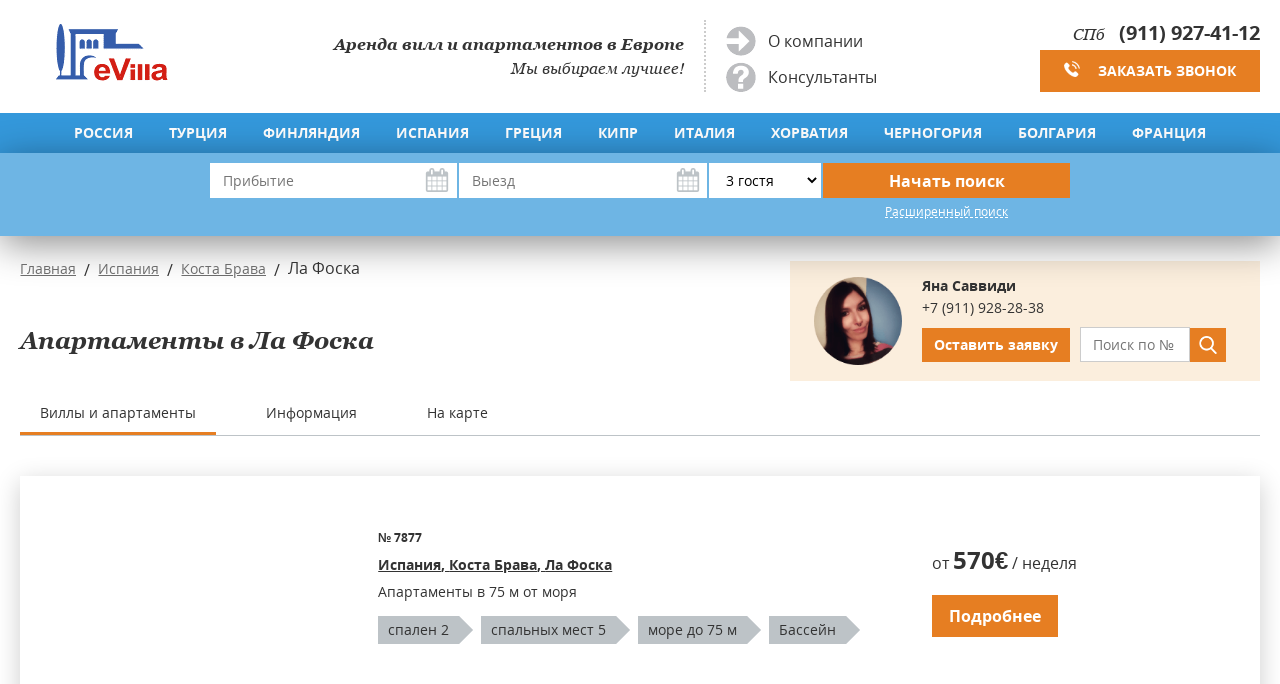

--- FILE ---
content_type: text/html; charset=utf-8
request_url: https://www.evilla.ru/putevoditelj-po-stranam/ispaniya/resorts/kosta-brava-i-kosta-delj-maresme/la-foska/?page_21=2
body_size: 19566
content:
<!DOCTYPE html>
<html lang="ru">
<head>
  <meta charset="utf-8">
  <meta name="viewport" content="width=device-width, initial-scale=1">
  <title>Аренда апартаментов в Ла Фоска</title>
  <meta name="description" content="Аренда вилл и апартаментов в Ла Фоска, Коста Брава, Испания." />
  <link rel="canonical" href="https://www.evilla.ru/putevoditelj-po-stranam/ispaniya/resorts/kosta-brava-i-kosta-delj-maresme/la-foska/" />
  <!--link rel="stylesheet" href="/css/add.css?23"-->
  <link rel="stylesheet" href="/css/style.min.css?23">
<link rel="stylesheet" href="/css/datepicker.css">
<style>
.item .item__photo img {
    width: 350px;
    height: 233px;
</style>
<script>(function(w,d,s,l,i){w[l]=w[l]||[];w[l].push({'gtm.start':
new Date().getTime(),event:'gtm.js'});var f=d.getElementsByTagName(s)[0],
j=d.createElement(s),dl=l!='dataLayer'?'&l='+l:'';j.async=true;j.src=
'https://www.googletagmanager.com/gtm.js?id='+i+dl;f.parentNode.insertBefore(j,f);
})(window,document,'script','dataLayer','GTM-T87K39P');</script>



</head>
<body>
<!-- Google Tag Manager (noscript) -->
<noscript><iframe src="https://www.googletagmanager.com/ns.html?id=GTM-T87K39P"
height="0" width="0" style="display:none;visibility:hidden"></iframe></noscript>
<!-- End Google Tag Manager (noscript) -->
<svg style="display: none;">

  <symbol id="vk" viewBox="0 0 32 32" style="fill: rgb(255, 255, 255); width: 32px; height: 32px;"><g><path d="M26.712 10.96s-.167-.48-1.21-.348l-3.447.024a.785.785 0 0 0-.455.072s-.204.108-.3.37a22.1 22.1 0 0 1-1.28 2.695c-1.533 2.61-2.156 2.754-2.407 2.587-.587-.372-.43-1.51-.43-2.323 0-2.54.382-3.592-.756-3.868-.37-.084-.646-.144-1.616-.156-1.232-.012-2.274 0-2.86.287-.396.193-.695.624-.515.648.227.036.742.143 1.017.515 0 0 .3.49.347 1.568.13 2.982-.48 3.353-.48 3.353-.466.252-1.28-.167-2.478-2.634 0 0-.694-1.222-1.233-2.563-.097-.25-.288-.383-.288-.383s-.216-.168-.527-.216l-3.28.024c-.504 0-.683.228-.683.228s-.18.19-.012.587c2.562 6.022 5.483 9.04 5.483 9.04s2.67 2.79 5.7 2.597h1.376c.418-.035.634-.263.634-.263s.192-.214.18-.61c-.024-1.843.838-2.12.838-2.12.838-.262 1.915 1.785 3.065 2.575 0 0 .874.6 1.532.467l3.064-.048c1.617-.01.85-1.352.85-1.352-.06-.108-.442-.934-2.286-2.647-1.916-1.784-1.665-1.496.658-4.585 1.413-1.88 1.976-3.03 1.796-3.52z" fill-rule="evenodd"></path></g>
  </symbol>

  <symbol id="fb" viewBox="0 0 32 32" style="fill: rgb(255, 255, 255); width: 32px; height: 32px;"><g><path d="M22 5.16c-.406-.054-1.806-.16-3.43-.16-3.4 0-5.733 1.825-5.733 5.17v2.882H9v3.913h3.837V27h4.604V16.965h3.823l.587-3.913h-4.41v-2.5c0-1.123.347-1.903 2.198-1.903H22V5.16z" fill-rule="evenodd"></path></g>
  </symbol>

  <symbol id="in" viewBox="0 0 32 32" style="fill: rgb(255, 255, 255); width: 32px; height: 32px;"><g><path d="M16 5c-2.987 0-3.362.013-4.535.066-1.17.054-1.97.24-2.67.512a5.392 5.392 0 0 0-1.95 1.268 5.392 5.392 0 0 0-1.267 1.95c-.272.698-.458 1.498-.512 2.67C5.013 12.637 5 13.012 5 16s.013 3.362.066 4.535c.054 1.17.24 1.97.512 2.67.28.724.657 1.337 1.268 1.95a5.392 5.392 0 0 0 1.95 1.268c.698.27 1.498.457 2.67.51 1.172.054 1.547.067 4.534.067s3.362-.013 4.535-.066c1.17-.054 1.97-.24 2.67-.51a5.392 5.392 0 0 0 1.95-1.27 5.392 5.392 0 0 0 1.268-1.95c.27-.698.457-1.498.51-2.67.054-1.172.067-1.547.067-4.534s-.013-3.362-.066-4.535c-.054-1.17-.24-1.97-.51-2.67a5.392 5.392 0 0 0-1.27-1.95 5.392 5.392 0 0 0-1.95-1.267c-.698-.272-1.498-.458-2.67-.512C19.363 5.013 18.988 5 16 5zm0 1.982c2.937 0 3.285.01 4.445.064 1.072.05 1.655.228 2.042.38.514.198.88.437 1.265.822.385.385.624.75.823 1.265.15.387.33.97.38 2.042.052 1.16.063 1.508.063 4.445 0 2.937-.01 3.285-.064 4.445-.05 1.072-.228 1.655-.38 2.042-.198.514-.437.88-.822 1.265-.385.385-.75.624-1.265.823-.387.15-.97.33-2.042.38-1.16.052-1.508.063-4.445.063-2.937 0-3.285-.01-4.445-.064-1.072-.05-1.655-.228-2.042-.38-.514-.198-.88-.437-1.265-.822a3.408 3.408 0 0 1-.823-1.265c-.15-.387-.33-.97-.38-2.042-.052-1.16-.063-1.508-.063-4.445 0-2.937.01-3.285.064-4.445.05-1.072.228-1.655.38-2.042.198-.514.437-.88.822-1.265.385-.385.75-.624 1.265-.823.387-.15.97-.33 2.042-.38 1.16-.052 1.508-.063 4.445-.063zm0 12.685a3.667 3.667 0 1 1 0-7.334 3.667 3.667 0 0 1 0 7.334zm0-9.316a5.65 5.65 0 1 0 0 11.3 5.65 5.65 0 0 0 0-11.3zm7.192-.222a1.32 1.32 0 1 1-2.64 0 1.32 1.32 0 0 1 2.64 0" fill-rule="evenodd"></path></g>
  </symbol>

  <symbol id="tw" viewBox="0 0 32 32" style="fill: rgb(255, 255, 255); width: 32px; height: 32px;"><g><path d="M27.996 10.116c-.81.36-1.68.602-2.592.71a4.526 4.526 0 0 0 1.984-2.496 9.037 9.037 0 0 1-2.866 1.095 4.513 4.513 0 0 0-7.69 4.116 12.81 12.81 0 0 1-9.3-4.715 4.49 4.49 0 0 0-.612 2.27 4.51 4.51 0 0 0 2.008 3.755 4.495 4.495 0 0 1-2.044-.564v.057a4.515 4.515 0 0 0 3.62 4.425 4.52 4.52 0 0 1-2.04.077 4.517 4.517 0 0 0 4.217 3.134 9.055 9.055 0 0 1-5.604 1.93A9.18 9.18 0 0 1 6 23.85a12.773 12.773 0 0 0 6.918 2.027c8.3 0 12.84-6.876 12.84-12.84 0-.195-.005-.39-.014-.583a9.172 9.172 0 0 0 2.252-2.336" fill-rule="evenodd"></path></g>
  </symbol>

  <symbol id="gg" viewBox="0 0 32 32" style="fill: rgb(255, 255, 255); width: 32px; height: 32px;"><g><path d="M12 15v2.4h3.97c-.16 1.03-1.2 3.02-3.97 3.02-2.39 0-4.34-1.98-4.34-4.42s1.95-4.42 4.34-4.42c1.36 0 2.27.58 2.79 1.08l1.9-1.83C15.47 9.69 13.89 9 12 9c-3.87 0-7 3.13-7 7s3.13 7 7 7c4.04 0 6.72-2.84 6.72-6.84 0-.46-.05-.81-.11-1.16H12zm15 0h-2v-2h-2v2h-2v2h2v2h2v-2h2v-2z" fill-rule="evenodd"></path></g>
  </symbol>
</svg>
<div class="wrapper">

  <header class="header">
    <div class="header__container">

      <div class="logo">
        <a href="/">
          <img src="/img/evilla-logo.gif" alt="">
        </a>
      </div>

      <div class="slogan">
        <div class="slogan__text">
          <div class="slogan__accent">Аренда вилл и апартаментов в Европе</div>
          Мы выбираем лучшее!
        </div>

        <div class="fast-links">
          <a href="/informatsiya/o-kompanii/" class="fast-link  fast-link--arrow">О компании</a>
          <a href="/informatsiya/consultants/" class="fast-link  fast-link--question">Консультанты</a>
        </div>
      </div>

      <div class="phones">
        <div class="phone">
          <span>СПб</span>
          <a href="tel:+79119274112" class="phone__link" name="calls_call_spb">(911) 927-41-12</a>
        </div>
        <div class="phone">
          <!--span>Москва</span>
          <a href="tel:+74957218447" class="phone__link" name="calls_call_spb">(495) 721-84-47</a-->
        </div>
        <a href="" class="btn  btn--orange  btn--callback">Заказать звонок</a>
      </div>

      <div class="burger">
        <div class="burger__control"></div>
      </div>

    </div>

<nav class="menu  menu--countries">
      <ul class="menu__list">


        <li>


<a href="/russia/" class="menu__item">Россия</a>



<span class="dropdown__mob-trigger"></span>

          <div class="dropdown  dropdown--resorts">

            <div class="dropdown__container">
              <div class="dropdown__col">
              <div class="dropdown__heading">
                <a href="/russia/karelia/" class="dropdown__link">Карелия</a>
<span class="dropdown__list-trigger"></span>
              </div>

            </div>



            </div>

          </div>
        </li>        <li>


<a href="/putevoditelj-po-stranam/turkey/" class="menu__item">Турция</a>



<span class="dropdown__mob-trigger"></span>

          <div class="dropdown  dropdown--resorts">

            <div class="dropdown__container">
              <div class="dropdown__col">
              <div class="dropdown__heading">

<a href="/putevoditelj-po-stranam/turkey/kurorty/antalya/" class="dropdown__link">Анталья</a>


<span class="dropdown__list-trigger"></span>
              </div>
              <ul class="dropdown__list">                <li><a href="/putevoditelj-po-stranam/turkey/kurorty/belek/" class="dropdown__link">Белек</a></li>                <li><a href="/putevoditelj-po-stranam/turkey/kurorty/side/" class="dropdown__link">Сиде</a></li>                <li><a href="/putevoditelj-po-stranam/turkey/kurorty/kemer/" class="dropdown__link">Кемер</a></li>                <li><a href="/putevoditelj-po-stranam/turkey/kurorty/alanya/" class="dropdown__link">Аланья</a></li>                <li><a href="/putevoditelj-po-stranam/turkey/antalya/kalkan/" class="dropdown__link">Калкан</a></li>              </ul>
            </div>

              <div class="dropdown__col">
              <div class="dropdown__heading">
                <a href="/putevoditelj-po-stranam/turkey/kurorty/marmaris/" class="dropdown__link">Мармарис</a>
<span class="dropdown__list-trigger"></span>
              </div>

            </div>              <div class="dropdown__col">
              <div class="dropdown__heading">
                <a href="/putevoditelj-po-stranam/turkey/kurorty/bodrum/" class="dropdown__link">Бодрум</a>
<span class="dropdown__list-trigger"></span>
              </div>

            </div>              <div class="dropdown__col">
              <div class="dropdown__heading">
                <a href="/putevoditelj-po-stranam/turkey/kurorty/fethie/" class="dropdown__link">Фетхие</a>
<span class="dropdown__list-trigger"></span>
              </div>

            </div>



            </div>

          </div>
        </li>        <li>


<a href="/putevoditelj-po-stranam/finland/" class="menu__item">Финляндия</a>



<span class="dropdown__mob-trigger"></span>

          <div class="dropdown  dropdown--resorts">

            <div class="dropdown__container">


<div class="dropdown__col">
              <div class="dropdown__heading">
                <a href="/putevoditelj-po-stranam/finland/all.php" class="dropdown__link">Все коттеджи</a>
              </div>
              <ul class="dropdown__list">
                                <!--li><a href="/finland/shore-sauna/" class="dropdown__link">с сауной на берегу</a></li>
                <li><a href="/finland/motorboat/" class="dropdown__link">с моторной лодкой</a></li>                <li><a href="/finland/beach/" class="dropdown__link">с песчаным пляжем</a></li>

                <li><a href="/finland/sea/" class="dropdown__link">на море / заливе</a></li-->
<li><a href="/putevoditelj-po-stranam/finland/small-cottages/" class="dropdown__link">небольшие коттеджи</a></li>
<li><a href="/putevoditelj-po-stranam/finland/for-companies/" class="dropdown__link">для больших компаний</a></li>
<li><a href="/putevoditelj-po-stranam/finland/villas/" class="dropdown__link">виллы класса люкс</a></li>
</ul>
            </div>


<div class="dropdown__col">
              <div class="dropdown__heading">
                <a href="/putevoditelj-po-stranam/finland/types/ski-resorts/" class="dropdown__link">Горнолыжные курорты</a>
                <span class="dropdown__list-trigger"></span>
              </div>
              <ul class="dropdown__list">
                <li><a href="/putevoditelj-po-stranam/finland/kurorty/vuokatti/" class="dropdown__link">Вуокатти</a></li>
                <li><a href="/putevoditelj-po-stranam/finland/kurorty/koli/" class="dropdown__link">Коли</a></li>
                <li><a href="/putevoditelj-po-stranam/finland/kurorty/himos/" class="dropdown__link">Химос</a></li>
                <li><a href="/putevoditelj-po-stranam/finland/kurorty/ruka/" class="dropdown__link">Рука</a></li>
                <li><a href="/putevoditelj-po-stranam/finland/kurorty/tahko/" class="dropdown__link">Тахко</a></li>
                <li><a href="/putevoditelj-po-stranam/finland/kurorty/yllas/" class="dropdown__link">Юлляс</a></li>
                <li><a href="/putevoditelj-po-stranam/finland/kurorty/levi/" class="dropdown__link">Леви</a></li>
                <li><a href="/putevoditelj-po-stranam/finland/kurorty/sappee/" class="dropdown__link">Саппее</a></li>
                <li><a href="/putevoditelj-po-stranam/finland/kurorty/rovaniemi/" class="dropdown__link">Рованиеми</a></li>
</ul>
            </div>


<div class="dropdown__col">
              <div class="dropdown__heading">
                <span class="dropdown__link">Виды отдыха</span>
                <span class="dropdown__list-trigger"></span>
              </div>
              <ul class="dropdown__list">
                <li><a href="/putevoditelj-po-stranam/finland/types/lakes/" class="dropdown__link">на озерах</a></li>
                <!--li><a href="/putevoditelj-po-stranam/finland/types/aquaparks/" class="dropdown__link">аквапарки</a></li-->
                <li><a href="/putevoditelj-po-stranam/finland/types/near-border/" class="dropdown__link">у границы</a></li>
                <li><a href="/putevoditelj-po-stranam/finland/types/weekend/" class="dropdown__link">на выходные</a></li>
                <li><a href="/putevoditelj-po-stranam/finland/types/with-pets/" class="dropdown__link">с домашними <br> животными</a></li>
                <li><a href="/putevoditelj-po-stranam/finland/types/fishing/" class="dropdown__link">для рыбалки</a></li>
                <li><a href="/finland/saimaa/" class="dropdown__link">на озере Саймаа</a></li>
<li><a href="/finland/parks/" class="dropdown__link">у парков отдыха</a></li>
<li><a href="/finland/nature-parks/" class="dropdown__link">у национальных парков</a></li>
</ul>
            </div>


<div class="dropdown__col">
              <div class="dropdown__heading">
                <span class="dropdown__link">В городах</span>
                <span class="dropdown__list-trigger"></span>
              </div>
              <ul class="dropdown__list">
                <li><a href="/putevoditelj-po-stranam/finland/types/helsinki/" class="dropdown__link">Хельсинки</a></li>
                <li><a href="/putevoditelj-po-stranam/finland/towns/imatra/" class="dropdown__link">Иматра</a></li>
                <li><a href="/putevoditelj-po-stranam/finland/towns/lappenranta/" class="dropdown__link">Лаппеенранта</a></li>
                <li><a href="/putevoditelj-po-stranam/finland/towns/mikkeli/" class="dropdown__link">Миккели</a></li>
                <li><a href="/putevoditelj-po-stranam/finland/towns/savonlinna/" class="dropdown__link">Савонлинна </a></li>
                <li><a href="/putevoditelj-po-stranam/finland/towns/kotka/" class="dropdown__link">Котка</a></li>
                <li><a href="/putevoditelj-po-stranam/finland/towns/lahti/" class="dropdown__link">Лахти</a></li>
                <li><a href="/putevoditelj-po-stranam/finland/towns/turku/" class="dropdown__link">Турку</a></li>
                <li><a href="/putevoditelj-po-stranam/finland/towns/kouvola/" class="dropdown__link">Коувола</a></li>
                <li><a href="/putevoditelj-po-stranam/finland/towns/joensuu/" class="dropdown__link">Йоенсуу </a></li>
                <li><a href="/putevoditelj-po-stranam/finland/towns/kuopio/" class="dropdown__link">Куопио</a></li>
                <li><a href="/putevoditelj-po-stranam/finland/towns/jyvaskyla/" class="dropdown__link">Ювяскюля</a></li>
</ul>
            </div>
<div class="dropdown__col">
              <div class="dropdown__heading">
<a href="/putevoditelj-po-stranam/finland/types/aquaparks/" class="dropdown__link">Аквапарки</a>
                <span class="dropdown__list-trigger"></span>
              </div>
              <ul class="dropdown__list">
                <li><a href="/putevoditelj-po-stranam/finland/types/aquaparks/holiday-club-saimaa/" class="dropdown__link">Holiday Club Saimaa</a></li>
                <li><a href="/putevoditelj-po-stranam/finland/types/aquaparks/tahko-spa/" class="dropdown__link">Tahko Spa</a></li>
                <li><a href="/putevoditelj-po-stranam/finland/types/aquaparks/holiday-club-bomba/" class="dropdown__link">Holiday Club Bomba</a></li>
                <li><a href="/putevoditelj-po-stranam/finland/types/aquaparks/eden-spa/" class="dropdown__link">Eden Spa</a></li>
                <li><a href="/putevoditelj-po-stranam/finland/types/aquaparks/lappeenranta-spa/" class="dropdown__link">Lappeenranta Spa</a></li>
                <li><a href="/putevoditelj-po-stranam/finland/types/aquaparks/katinkulta/" class="dropdown__link">Katinkulta</a></li>
                <li><a href="/putevoditelj-po-stranam/finland/types/aquaparks/fontanella/" class="dropdown__link">Fontanella</a></li>
                <li><a href="/putevoditelj-po-stranam/finland/types/aquaparks/imatrankylpyla/" class="dropdown__link">Imatran Kylpyla Spa</a></li>
                <li><a href="/putevoditelj-po-stranam/finland/types/aquaparks/serena/" class="dropdown__link">Serena</a></li>
</ul>
            </div>

















            </div>

          </div>
        </li>        <li>


<a href="/putevoditelj-po-stranam/ispaniya/" class="menu__item">Испания</a>



<span class="dropdown__mob-trigger"></span>

          <div class="dropdown  dropdown--resorts">

            <div class="dropdown__container">
              <div class="dropdown__col">
              <div class="dropdown__heading">

<a href="/putevoditelj-po-stranam/ispaniya/resorts/kosta-delj-maresme/" class="dropdown__link">Коста дель Маресме</a>


<span class="dropdown__list-trigger"></span>
              </div>
              <ul class="dropdown__list">                <li><a href="/putevoditelj-po-stranam/ispaniya/resorts/kosta-delj-maresme/santa-susanna/" class="dropdown__link">Санта Сусанна</a></li>                <li><a href="/putevoditelj-po-stranam/ispaniya/resorts/kosta-delj-maresme/pineda-de-maar/" class="dropdown__link">Пинеда де Маар</a></li>                <li><a href="/putevoditelj-po-stranam/ispaniya/resorts/kosta-delj-maresme/kaleljya/" class="dropdown__link">Калелья</a></li>                <li><a href="/putevoditelj-po-stranam/ispaniya/resorts/kosta-delj-maresme/vilasar-de-mar/" class="dropdown__link">Виласар де Мар</a></li>                <li><a href="/putevoditelj-po-stranam/ispaniya/resorts/kosta-delj-maresme/sant-pol-de-mar/" class="dropdown__link">Сант Поль де Мар</a></li>              </ul>
            </div>

              <div class="dropdown__col">
              <div class="dropdown__heading">

<a href="/putevoditelj-po-stranam/ispaniya/resorts/kosta-delj-solj/" class="dropdown__link">Коста дель Соль</a>


<span class="dropdown__list-trigger"></span>
              </div>
              <ul class="dropdown__list">                <li><a href="/putevoditelj-po-stranam/ispaniya/resorts/kosta-delj-solj/malaga/" class="dropdown__link">Малага</a></li>                <li><a href="/putevoditelj-po-stranam/ispaniya/resorts/kosta-delj-solj/torremolinos/" class="dropdown__link">Торремолинос</a></li>                <li><a href="/putevoditelj-po-stranam/ispaniya/resorts/kosta-delj-solj/benalmadena/" class="dropdown__link">Бенальмадена</a></li>                <li><a href="/putevoditelj-po-stranam/ispaniya/resorts/kosta-delj-solj/fuenhirola/" class="dropdown__link">Фуэнхирола</a></li>                <li><a href="/putevoditelj-po-stranam/ispaniya/resorts/kosta-delj-solj/marbeljya/" class="dropdown__link">Марбелья</a></li>                <li><a href="/putevoditelj-po-stranam/ispaniya/resorts/kosta-delj-solj/estepona/" class="dropdown__link">Эстепона</a></li>                <li><a href="/putevoditelj-po-stranam/ispaniya/resorts/kosta-delj-solj/torroks/" class="dropdown__link">Торрокс</a></li>                <li><a href="/putevoditelj-po-stranam/ispaniya/resorts/kosta-delj-solj/la-kala-de-mihas/" class="dropdown__link">Ла Кала де Михас</a></li>              </ul>
            </div>

              <div class="dropdown__col">
              <div class="dropdown__heading">

<a href="/putevoditelj-po-stranam/ispaniya/resorts/kosta-blanka/" class="dropdown__link">Коста Бланка</a>


<span class="dropdown__list-trigger"></span>
              </div>
              <ul class="dropdown__list">                <li><a href="/putevoditelj-po-stranam/ispaniya/resorts/kosta-blanka/deniya/" class="dropdown__link">Дения</a></li>                <li><a href="/putevoditelj-po-stranam/ispaniya/resorts/kosta-blanka/haveya/" class="dropdown__link">Хавея</a></li>                <li><a href="/putevoditelj-po-stranam/ispaniya/resorts/kosta-blanka/moraira/" class="dropdown__link">Морайра</a></li>                <li><a href="/putevoditelj-po-stranam/ispaniya/resorts/kosta-blanka/beniissa/" class="dropdown__link">Бенисса</a></li>                <li><a href="/putevoditelj-po-stranam/ispaniya/resorts/kosta-blanka/kaljpe/" class="dropdown__link">Кальпе</a></li>                <li><a href="/putevoditelj-po-stranam/ispaniya/resorts/kosta-blanka/aljtea/" class="dropdown__link">Альтея</a></li>                <li><a href="/putevoditelj-po-stranam/ispaniya/resorts/kosta-blanka/benidorm/" class="dropdown__link">Бенидорм</a></li>                <li><a href="/putevoditelj-po-stranam/ispaniya/resorts/kosta-blanka/alikante/" class="dropdown__link">Аликанте</a></li>              </ul>
            </div>

              <div class="dropdown__col">
              <div class="dropdown__heading">

<a href="/putevoditelj-po-stranam/ispaniya/resorts/kosta-dorada/" class="dropdown__link">Коста Дорада</a>


<span class="dropdown__list-trigger"></span>
              </div>
              <ul class="dropdown__list">                <li><a href="/putevoditelj-po-stranam/ispaniya/resorts/kosta-dorada/kalafel/" class="dropdown__link">Калафель</a></li>                <li><a href="/putevoditelj-po-stranam/ispaniya/resorts/kosta-dorada/la-pineda/" class="dropdown__link">Ла Пинеда</a></li>                <li><a href="/putevoditelj-po-stranam/ispaniya/resorts/kosta-dorada/salou/" class="dropdown__link">Салоу</a></li>                <li><a href="/putevoditelj-po-stranam/ispaniya/resorts/kosta-dorada/kambrils/" class="dropdown__link">Камбрилс</a></li>                <li><a href="/putevoditelj-po-stranam/ispaniya/resorts/kosta-dorada/mjyami-plaiya/" class="dropdown__link">Майями-Плайя</a></li>                <li><a href="/putevoditelj-po-stranam/ispaniya/resorts/kosta-dorada/amposta/" class="dropdown__link">Ампоста</a></li>                <li><a href="/putevoditelj-po-stranam/ispaniya/resorts/kosta-dorada/ospitalet-de-l-infant/" class="dropdown__link">Оспиталет де Ли Инфант</a></li>                <li><a href="/putevoditelj-po-stranam/ispaniya/resorts/kosta-dorada/l-ametla-de-mar/" class="dropdown__link">Л’Аметла де Мар</a></li>                <li><a href="/putevoditelj-po-stranam/ispaniya/resorts/kosta-dorada/sitdjes/" class="dropdown__link">Ситжес</a></li>              </ul>
            </div>

              <div class="dropdown__col">
              <div class="dropdown__heading">
                <a href="/putevoditelj-po-stranam/ispaniya/resorts/kosta-dorada/tarragona/" class="dropdown__link">Таррагона</a>
<span class="dropdown__list-trigger"></span>
              </div>

            </div>              <div class="dropdown__col">
              <div class="dropdown__heading">

<a href="/putevoditelj-po-stranam/ispaniya/resorts/maiorka/" class="dropdown__link">Майорка</a>


<span class="dropdown__list-trigger"></span>
              </div>
              <ul class="dropdown__list">                <li><a href="/putevoditelj-po-stranam/ispaniya/resorts/maiorka/alkudia/" class="dropdown__link">Алькудиа</a></li>                <li><a href="/putevoditelj-po-stranam/ispaniya/resorts/maiorka/pollensa/" class="dropdown__link">Полленза</a></li>                <li><a href="/putevoditelj-po-stranam/ispaniya/resorts/maiorka/palma/" class="dropdown__link">Пальма</a></li>                <li><a href="/putevoditelj-po-stranam/ispaniya/resorts/maiorka/kala-millor/" class="dropdown__link">Кала Миллор</a></li>                <li><a href="/putevoditelj-po-stranam/ispaniya/resorts/maiorka/san-djordi/" class="dropdown__link">Сан-Джорди</a></li>                <li><a href="/putevoditelj-po-stranam/ispaniya/resorts/maiorka/santa-ponsa/" class="dropdown__link">Санта-Понса</a></li>                <li><a href="/putevoditelj-po-stranam/ispaniya/resorts/maiorka/kala-d-or/" class="dropdown__link">Кала-д`Ор</a></li>              </ul>
            </div>

              <div class="dropdown__col">
              <div class="dropdown__heading">

<a href="/putevoditelj-po-stranam/ispaniya/resorts/tenerife/" class="dropdown__link">Тенерифе</a>


<span class="dropdown__list-trigger"></span>
              </div>
              <ul class="dropdown__list">                <li><a href="/putevoditelj-po-stranam/ispaniya/resorts/tenerife/las-amerikas/" class="dropdown__link">Лас Америкас</a></li>                <li><a href="/putevoditelj-po-stranam/ispaniya/resorts/tenerife/kosta-adehe/" class="dropdown__link">Коста Адехе</a></li>                <li><a href="/putevoditelj-po-stranam/ispaniya/resorts/tenerife/puerto-de-la-krus/" class="dropdown__link">Пуэрто де ла Круз</a></li>                <li><a href="/putevoditelj-po-stranam/ispaniya/resorts/tenerife/callao-salvaje/" class="dropdown__link">Кальяо Сальвахе</a></li>                <li><a href="/putevoditelj-po-stranam/ispaniya/resorts/tenerife/san-huan/" class="dropdown__link">Сан Хуан</a></li>              </ul>
            </div>

              <div class="dropdown__col">
              <div class="dropdown__heading">

<a href="/putevoditelj-po-stranam/ispaniya/resorts/kosta-brava-i-kosta-delj-maresme/" class="dropdown__link">Коста Брава</a>


<span class="dropdown__list-trigger"></span>
              </div>
              <ul class="dropdown__list">                <li><a href="/putevoditelj-po-stranam/ispaniya/resorts/kosta-brava-i-kosta-delj-maresme/rozes/" class="dropdown__link">Розес</a></li>                <li><a href="/putevoditelj-po-stranam/ispaniya/resorts/kosta-brava-i-kosta-delj-maresme/lestartit/" class="dropdown__link">Лестартит</a></li>                <li><a href="/putevoditelj-po-stranam/ispaniya/resorts/kosta-brava-i-kosta-delj-maresme/palamos/" class="dropdown__link">Паламос</a></li>                <li><a href="/putevoditelj-po-stranam/ispaniya/resorts/kosta-brava-i-kosta-delj-maresme/begur/" class="dropdown__link">Бегур</a></li>                <li><a href="/putevoditelj-po-stranam/ispaniya/resorts/kosta-brava-i-kosta-delj-maresme/plaiya-de-aro/" class="dropdown__link">Плайя де Аро</a></li>                <li><a href="/putevoditelj-po-stranam/ispaniya/resorts/kosta-brava-i-kosta-delj-maresme/tossa-de-maar/" class="dropdown__link">Тосса де Мар</a></li>                <li><a href="/putevoditelj-po-stranam/ispaniya/resorts/kosta-brava-i-kosta-delj-maresme/lloret-de-mar/" class="dropdown__link">Ллорет де Мар</a></li>                <li><a href="/putevoditelj-po-stranam/ispaniya/resorts/kosta-brava-i-kosta-delj-maresme/blanes/" class="dropdown__link">Бланес</a></li>                <li><a href="/putevoditelj-po-stranam/ispaniya/resorts/kosta-brava-i-kosta-delj-maresme/l-eskala/" class="dropdown__link">Л’Эскала</a></li>                <li><a href="/putevoditelj-po-stranam/ispaniya/resorts/kosta-brava-i-kosta-delj-maresme/playa-de-pals/" class="dropdown__link">Плая де Палс</a></li>                <li><a href="/putevoditelj-po-stranam/ispaniya/resorts/kosta-brava-i-kosta-delj-maresme/sa-tuna/" class="dropdown__link">Са Туна</a></li>                <li><a href="/putevoditelj-po-stranam/ispaniya/resorts/kosta-brava-i-kosta-delj-maresme/la-foska/" class="dropdown__link">Ла Фоска</a></li>              </ul>
            </div>





            </div>

          </div>
        </li>        <li>


<a href="/putevoditelj-po-stranam/greece/" class="menu__item">Греция</a>



<span class="dropdown__mob-trigger"></span>

          <div class="dropdown  dropdown--resorts">

            <div class="dropdown__container">
              <div class="dropdown__col">
              <div class="dropdown__heading">

<span class="dropdown__link">Материковая Греция</span>


<span class="dropdown__list-trigger"></span>
              </div>
              <ul class="dropdown__list">                <li><a href="/putevoditelj-po-stranam/greece/greece/paleros/" class="dropdown__link">Палерос</a></li>                <li><a href="/putevoditelj-po-stranam/greece/greece/afiny/" class="dropdown__link">Афины</a></li>                <li><a href="/putevoditelj-po-stranam/greece/greece/attika/" class="dropdown__link">Аттика</a></li>                <li><a href="/putevoditelj-po-stranam/greece/greece/halkidiki/" class="dropdown__link">Халкидики</a></li>              </ul>
            </div>

              <div class="dropdown__col">
              <div class="dropdown__heading">

<a href="/putevoditelj-po-stranam/greece/crete/" class="dropdown__link">Крит</a>


<span class="dropdown__list-trigger"></span>
              </div>
              <ul class="dropdown__list">                <li><a href="/putevoditelj-po-stranam/greece/crete/hania/" class="dropdown__link">Хания</a></li>                <li><a href="/putevoditelj-po-stranam/greece/crete/iraklion/" class="dropdown__link">Ираклион</a></li>                <li><a href="/putevoditelj-po-stranam/greece/crete/lasiti/" class="dropdown__link">Ласити</a></li>                <li><a href="/putevoditelj-po-stranam/greece/crete/retimno/" class="dropdown__link">Ретимно</a></li>                <li><a href="/putevoditelj-po-stranam/greece/crete/agios-nikolaos/" class="dropdown__link">Агиос Николаос</a></li>                <li><a href="/putevoditelj-po-stranam/greece/crete/ierapetra/" class="dropdown__link">Иерапетра</a></li>                <li><a href="/putevoditelj-po-stranam/greece/crete/sitia/" class="dropdown__link">Сития</a></li>              </ul>
            </div>

              <div class="dropdown__col">
              <div class="dropdown__heading">

<a href="/putevoditelj-po-stranam/greece/ostrova-grecii/" class="dropdown__link">Острова Греции</a>


<span class="dropdown__list-trigger"></span>
              </div>
              <ul class="dropdown__list">                <li><a href="/putevoditelj-po-stranam/greece/ostrova-grecii/kefalonia/" class="dropdown__link">Кефалония</a></li>                <li><a href="/putevoditelj-po-stranam/greece/ostrova-grecii/corfu/" class="dropdown__link">Корфу</a></li>                <li><a href="/putevoditelj-po-stranam/greece/ostrova-grecii/santorini/" class="dropdown__link">Санторини</a></li>                <li><a href="/putevoditelj-po-stranam/greece/ostrova-grecii/zakynthos/" class="dropdown__link">Закинф</a></li>                <li><a href="/putevoditelj-po-stranam/greece/ostrova-grecii/cyclades/" class="dropdown__link">Киклады</a></li>                <li><a href="/putevoditelj-po-stranam/greece/ostrova-grecii/ionicheskie/" class="dropdown__link">Ионические острова</a></li>                <li><a href="/putevoditelj-po-stranam/greece/ostrova-grecii/rodos/" class="dropdown__link">Родос</a></li>                <li><a href="/putevoditelj-po-stranam/greece/ostrova-grecii/saronicheskie/" class="dropdown__link">Саронические острова</a></li>              </ul>
            </div>

              <div class="dropdown__col">
              <div class="dropdown__heading">

<a href="/putevoditelj-po-stranam/greece/peloponnes/" class="dropdown__link">Пелопоннес</a>


<span class="dropdown__list-trigger"></span>
              </div>
              <ul class="dropdown__list">                <li><a href="/putevoditelj-po-stranam/greece/peloponnes/arkadia/" class="dropdown__link">Аркадия</a></li>                <li><a href="/putevoditelj-po-stranam/greece/peloponnes/argolida/" class="dropdown__link">Арголида</a></li>                <li><a href="/putevoditelj-po-stranam/greece/peloponnes/messinia/" class="dropdown__link">Мессиния</a></li>                <li><a href="/putevoditelj-po-stranam/greece/peloponnes/lakonia/" class="dropdown__link">Лакония</a></li>                <li><a href="/putevoditelj-po-stranam/greece/peloponnes/korinfia/" class="dropdown__link">Коринфия</a></li>                <li><a href="/putevoditelj-po-stranam/greece/peloponnes/patry/" class="dropdown__link">Патры</a></li>              </ul>
            </div>





            </div>

          </div>
        </li>        <li>


<a href="/putevoditelj-po-stranam/cyprus/" class="menu__item">Кипр</a>



<span class="dropdown__mob-trigger"></span>

          <div class="dropdown  dropdown--resorts">

            <div class="dropdown__container">
              <div class="dropdown__col">
              <div class="dropdown__heading">

<a href="/putevoditelj-po-stranam/cyprus/severnyj-kipr/" class="dropdown__link">Северный Кипр</a>


<span class="dropdown__list-trigger"></span>
              </div>
              <ul class="dropdown__list">                <li><a href="/putevoditelj-po-stranam/cyprus/severnyj-kipr/famagusta/" class="dropdown__link">Фамагуста</a></li>                <li><a href="/putevoditelj-po-stranam/cyprus/severnyj-kipr/kirenia/" class="dropdown__link">Кирения</a></li>              </ul>
            </div>

              <div class="dropdown__col">
              <div class="dropdown__heading">

<span class="dropdown__link">Южный Кипр</span>


<span class="dropdown__list-trigger"></span>
              </div>
              <ul class="dropdown__list">                <li><a href="/putevoditelj-po-stranam/cyprus/juzhnyj-kipr/polis/" class="dropdown__link">Полис</a></li>                <li><a href="/putevoditelj-po-stranam/cyprus/juzhnyj-kipr/limassol/" class="dropdown__link">Лимассол</a></li>                <li><a href="/putevoditelj-po-stranam/cyprus/juzhnyj-kipr/paphos/" class="dropdown__link">Пафос</a></li>                <li><a href="/putevoditelj-po-stranam/cyprus/juzhnyj-kipr/larnaka/" class="dropdown__link">Ларнака</a></li>                <li><a href="/putevoditelj-po-stranam/cyprus/juzhnyj-kipr/protaras/" class="dropdown__link">Протарас</a></li>                <li><a href="/putevoditelj-po-stranam/cyprus/juzhnyj-kipr/aja-napa/" class="dropdown__link">Айа-Напа</a></li>                <li><a href="/putevoditelj-po-stranam/cyprus/juzhnyj-kipr/lachi/" class="dropdown__link">Лачи</a></li>              </ul>
            </div>





            </div>

          </div>
        </li>        <li>


<a href="/putevoditelj-po-stranam/italiya/" class="menu__item">Италия</a>



<span class="dropdown__mob-trigger"></span>

          <div class="dropdown  dropdown--resorts">

            <div class="dropdown__container">
              <div class="dropdown__col">
              <div class="dropdown__heading">

<a href="/putevoditelj-po-stranam/italiya/resorts/adriaticheskaya-rivjera/" class="dropdown__link">Венецианская Ривьера</a>


<span class="dropdown__list-trigger"></span>
              </div>
              <ul class="dropdown__list">                <li><a href="/putevoditelj-po-stranam/italiya/resorts/adriaticheskaya-rivjera/linjyano/" class="dropdown__link">Линьяно</a></li>                <li><a href="/putevoditelj-po-stranam/italiya/resorts/adriaticheskaya-rivjera/bibione/" class="dropdown__link">Бибионе</a></li>                <li><a href="/putevoditelj-po-stranam/italiya/resorts/adriaticheskaya-rivjera/lido-di-ezolo/" class="dropdown__link">Лидо-ди-Езоло</a></li>                <li><a href="/putevoditelj-po-stranam/italiya/resorts/adriaticheskaya-rivjera/kaorle/" class="dropdown__link">Каорле</a></li>                <li><a href="/putevoditelj-po-stranam/italiya/resorts/adriaticheskaya-rivjera/venetsiya/" class="dropdown__link">Венеция</a></li>              </ul>
            </div>

              <div class="dropdown__col">
              <div class="dropdown__heading">

<a href="/putevoditelj-po-stranam/italiya/resorts/liguriya/" class="dropdown__link">Лигурия</a>


<span class="dropdown__list-trigger"></span>
              </div>
              <ul class="dropdown__list">                <li><a href="/putevoditelj-po-stranam/italiya/resorts/liguriya/portofino/" class="dropdown__link">Портофино</a></li>                <li><a href="/putevoditelj-po-stranam/italiya/resorts/liguriya/san-remo/" class="dropdown__link">Сан Ремо</a></li>                <li><a href="/putevoditelj-po-stranam/italiya/resorts/liguriya/rapallo/" class="dropdown__link">Рапалло</a></li>                <li><a href="/putevoditelj-po-stranam/italiya/resorts/liguriya/bordigera/" class="dropdown__link">Бордигера</a></li>                <li><a href="/putevoditelj-po-stranam/italiya/resorts/liguriya/portoventse/" class="dropdown__link">Портовенере</a></li>                <li><a href="/putevoditelj-po-stranam/italiya/resorts/liguriya/spetsiya/" class="dropdown__link">Специя</a></li>                <li><a href="/putevoditelj-po-stranam/italiya/resorts/liguriya/riomaddjore/" class="dropdown__link">Риомаджоре</a></li>                <li><a href="/putevoditelj-po-stranam/italiya/resorts/liguriya/corniglia/" class="dropdown__link">Корнилья</a></li>                <li><a href="/putevoditelj-po-stranam/italiya/resorts/liguriya/levante/" class="dropdown__link">Леванте</a></li>                <li><a href="/putevoditelj-po-stranam/italiya/resorts/liguriya/monterosso/" class="dropdown__link">Монтероссо</a></li>                <li><a href="/putevoditelj-po-stranam/italiya/resorts/liguriya/alassio/" class="dropdown__link">Алассио</a></li>              </ul>
            </div>

              <div class="dropdown__col">
              <div class="dropdown__heading">

<a href="/putevoditelj-po-stranam/italiya/resorts/neapolitanskoe-poberedjje/" class="dropdown__link">Неаполитанское побережье</a>


<span class="dropdown__list-trigger"></span>
              </div>
              <ul class="dropdown__list">                <li><a href="/putevoditelj-po-stranam/italiya/resorts/neapolitanskoe-poberedjje/pozitano/" class="dropdown__link">Позитано</a></li>                <li><a href="/putevoditelj-po-stranam/italiya/resorts/neapolitanskoe-poberedjje/sorrento/" class="dropdown__link">Сорренто</a></li>                <li><a href="/putevoditelj-po-stranam/italiya/resorts/neapolitanskoe-poberedjje/amaljfi/" class="dropdown__link">Амальфи</a></li>                <li><a href="/putevoditelj-po-stranam/italiya/resorts/neapolitanskoe-poberedjje/salerno/" class="dropdown__link">Салерно</a></li>              </ul>
            </div>

              <div class="dropdown__col">
              <div class="dropdown__heading">

<a href="/putevoditelj-po-stranam/italiya/resorts/sicilia/" class="dropdown__link">Сицилия</a>


<span class="dropdown__list-trigger"></span>
              </div>
              <ul class="dropdown__list">                <li><a href="/putevoditelj-po-stranam/italiya/resorts/2/katanjya/" class="dropdown__link">Катания</a></li>                <li><a href="/putevoditelj-po-stranam/italiya/resorts/2/sirakuzy/" class="dropdown__link">Сиракузы</a></li>                <li><a href="/putevoditelj-po-stranam/italiya/resorts/2/taormina/" class="dropdown__link">Таормина</a></li>                <li><a href="/putevoditelj-po-stranam/italiya/resorts/2/palermo/" class="dropdown__link">Палермо</a></li>                <li><a href="/putevoditelj-po-stranam/italiya/resorts/2/porto-palo-di-menfi/" class="dropdown__link">Порто Пало ди Менфи</a></li>                <li><a href="/putevoditelj-po-stranam/italiya/resorts/2/marina-di-raguza/" class="dropdown__link">Марина ди Рагуза</a></li>                <li><a href="/putevoditelj-po-stranam/italiya/resorts/2/chefalu/" class="dropdown__link">Чефалу</a></li>                <li><a href="/putevoditelj-po-stranam/italiya/resorts/sicilia/trabiya/" class="dropdown__link">Трабия</a></li>                <li><a href="/putevoditelj-po-stranam/italiya/resorts/sicilia/agridzhento/" class="dropdown__link">Агридженто</a></li>                <li><a href="/putevoditelj-po-stranam/italiya/resorts/2/kastellamare-delj-goljfo/" class="dropdown__link">Кастелламаре дель гольфо</a></li>              </ul>
            </div>

              <div class="dropdown__col">
              <div class="dropdown__heading">

<a href="" class="dropdown__link">Эмилия Романья</a>


<span class="dropdown__list-trigger"></span>
              </div>
              <ul class="dropdown__list">                <li><a href="/putevoditelj-po-stranam/italiya/resorts/venetsianskaya-rivjera/ravenna/" class="dropdown__link">Равенна</a></li>                <li><a href="/putevoditelj-po-stranam/italiya/resorts/venetsianskaya-rivjera/cherviya/" class="dropdown__link">Червия</a></li>                <li><a href="/putevoditelj-po-stranam/italiya/resorts/venetsianskaya-rivjera/milano-marittima/" class="dropdown__link">Милано Мариттима</a></li>                <li><a href="/putevoditelj-po-stranam/italiya/resorts/venetsianskaya-rivjera/bellariya/" class="dropdown__link">Беллария</a></li>                <li><a href="/putevoditelj-po-stranam/italiya/resorts/venetsianskaya-rivjera/rimini/" class="dropdown__link">Римини</a></li>                <li><a href="/putevoditelj-po-stranam/italiya/resorts/venetsianskaya-rivjera/richchione/" class="dropdown__link">Риччионе</a></li>                <li><a href="/putevoditelj-po-stranam/italiya/resorts/venetsianskaya-rivjera/kattolika/" class="dropdown__link">Каттолика</a></li>                <li><a href="/putevoditelj-po-stranam/italiya/resorts/venetsianskaya-rivjera/gabichche-mare-gabichche-monte/" class="dropdown__link">Габичче-Маре – Габичче-Монте</a></li>              </ul>
            </div>

              <div class="dropdown__col">
              <div class="dropdown__heading">

<a href="/putevoditelj-po-stranam/italiya/resorts/sardegna/" class="dropdown__link">Сардиния</a>


<span class="dropdown__list-trigger"></span>
              </div>
              <ul class="dropdown__list">                <li><a href="/putevoditelj-po-stranam/italiya/resorts/sardegna/southern/" class="dropdown__link">Южное побережье</a></li>                <li><a href="/putevoditelj-po-stranam/italiya/resorts/sardegna/north-eastern/" class="dropdown__link">Северо-восточное побережье</a></li>                <li><a href="/putevoditelj-po-stranam/italiya/resorts/sardegna/north-western/" class="dropdown__link">Северо-западное побережье</a></li>              </ul>
            </div>

              <div class="dropdown__col">
              <div class="dropdown__heading">

<a href="/putevoditelj-po-stranam/italiya/resorts/toskana/" class="dropdown__link">Тоскана</a>


<span class="dropdown__list-trigger"></span>
              </div>
              <ul class="dropdown__list">                <li><a href="/putevoditelj-po-stranam/italiya/resorts/toskana/kastiljone-della-peskaiya/" class="dropdown__link">Кастильоне делла Пескайя</a></li>                <li><a href="/putevoditelj-po-stranam/italiya/resorts/toskana/forte-dei-marmi/" class="dropdown__link">Форте-дей-Марми</a></li>                <li><a href="/putevoditelj-po-stranam/italiya/resorts/toskana/follonika/" class="dropdown__link">Фоллоника</a></li>                <li><a href="/putevoditelj-po-stranam/italiya/resorts/toskana/viareddjio/" class="dropdown__link">Виареджио</a></li>                <li><a href="/putevoditelj-po-stranam/italiya/resorts/toskana/lido-di-kamaiore/" class="dropdown__link">Лидо-ди-Камайоре</a></li>                <li><a href="/putevoditelj-po-stranam/italiya/resorts/toskana/tavarnelle-val-di-peza/" class="dropdown__link">Таварнелле-Валь-ди-Пеза</a></li>                <li><a href="/putevoditelj-po-stranam/italiya/resorts/toskana/sesto-fiorentino/" class="dropdown__link">Сесто-Фьорентино</a></li>              </ul>
            </div>

              <div class="dropdown__col">
              <div class="dropdown__heading">

<a href="/putevoditelj-po-stranam/italiya/resorts/poberedjje-odisseya/" class="dropdown__link">Побережье Одиссея</a>


<span class="dropdown__list-trigger"></span>
              </div>
              <ul class="dropdown__list">                <li><a href="/putevoditelj-po-stranam/italiya/resorts/poberedjje-odisseya/nettuno/" class="dropdown__link">Неттуно</a></li>                <li><a href="/putevoditelj-po-stranam/italiya/resorts/poberedjje-odisseya/terrachina/" class="dropdown__link">Террачина</a></li>                <li><a href="/putevoditelj-po-stranam/italiya/resorts/poberedjje-odisseya/gaeta/" class="dropdown__link">Гаэта</a></li>                <li><a href="/putevoditelj-po-stranam/italiya/resorts/poberedjje-odisseya/sperlonga/" class="dropdown__link">Сперлонга</a></li>                <li><a href="/putevoditelj-po-stranam/italiya/resorts/poberedjje-odisseya/sabaudiya/" class="dropdown__link">Сабаудия</a></li>                <li><a href="/putevoditelj-po-stranam/italiya/resorts/poberedjje-odisseya/san-feliche-chircheo/" class="dropdown__link">Сан Феличе Чирчео</a></li>              </ul>
            </div>

              <div class="dropdown__col">
              <div class="dropdown__heading">

<a href="/putevoditelj-po-stranam/italiya/resorts/kalabriya/" class="dropdown__link">Калабрия</a>


<span class="dropdown__list-trigger"></span>
              </div>
              <ul class="dropdown__list">                <li><a href="/putevoditelj-po-stranam/italiya/resorts/kalabriya/lametciya-terme/" class="dropdown__link">Ламеция-Терме</a></li>                <li><a href="/putevoditelj-po-stranam/italiya/resorts/kalabriya/chiro-marina/" class="dropdown__link">Чиро-Марина</a></li>                <li><a href="/putevoditelj-po-stranam/italiya/resorts/pugliya-bari/taranto/" class="dropdown__link">Таранто</a></li>              </ul>
            </div>

              <div class="dropdown__col">
              <div class="dropdown__heading">

<a href="/putevoditelj-po-stranam/italiya/resorts/pugliya-bari/" class="dropdown__link">Пуглия-Бари</a>


<span class="dropdown__list-trigger"></span>
              </div>
              <ul class="dropdown__list">                <li><a href="/putevoditelj-po-stranam/italiya/resorts/pugliya-bari/porto-kesario/" class="dropdown__link">Порто Кесарио</a></li>                <li><a href="/putevoditelj-po-stranam/italiya/resorts/pugliya-bari/bari/" class="dropdown__link">Бари</a></li>              </ul>
            </div>





            </div>

          </div>
        </li>        <li>


<a href="/putevoditelj-po-stranam/horvatiya/" class="menu__item">Хорватия</a>



<span class="dropdown__mob-trigger"></span>

          <div class="dropdown  dropdown--resorts">

            <div class="dropdown__container">
              <div class="dropdown__col">
              <div class="dropdown__heading">

<a href="/putevoditelj-po-stranam/horvatiya/resorts/south-dalmatia/" class="dropdown__link">Южная Далмация</a>


<span class="dropdown__list-trigger"></span>
              </div>
              <ul class="dropdown__list">                <li><a href="/putevoditelj-po-stranam/horvatiya/resorts/south-dalmatia/dubrovnik/" class="dropdown__link">Дубровник</a></li>                <li><a href="/putevoditelj-po-stranam/horvatiya/resorts/south-dalmatia/tsavtat/" class="dropdown__link">Цавтат</a></li>                <li><a href="/putevoditelj-po-stranam/horvatiya/resorts/south-dalmatia/klek/" class="dropdown__link">Клек</a></li>                <li><a href="/putevoditelj-po-stranam/horvatiya/resorts/south-dalmatia/brach/" class="dropdown__link">Брач</a></li>                <li><a href="/putevoditelj-po-stranam/horvatiya/resorts/south-dalmatia/hvar/" class="dropdown__link">Хвар</a></li>                <li><a href="/putevoditelj-po-stranam/horvatiya/resorts/south-dalmatia/korchula/" class="dropdown__link">Корчула</a></li>              </ul>
            </div>

              <div class="dropdown__col">
              <div class="dropdown__heading">

<a href="/putevoditelj-po-stranam/horvatiya/resorts/central-dalmatia/" class="dropdown__link">Центральная Далмация</a>


<span class="dropdown__list-trigger"></span>
              </div>
              <ul class="dropdown__list">                <li><a href="/putevoditelj-po-stranam/horvatiya/resorts/central-dalmatia/split/" class="dropdown__link">Сплит</a></li>                <li><a href="/putevoditelj-po-stranam/horvatiya/resorts/central-dalmatia/shibenik/" class="dropdown__link">Шибеник</a></li>                <li><a href="/putevoditelj-po-stranam/horvatiya/resorts/central-dalmatia/primoshten/" class="dropdown__link">Примоштен</a></li>                <li><a href="/putevoditelj-po-stranam/horvatiya/resorts/central-dalmatia/voditse/" class="dropdown__link">Водице</a></li>                <li><a href="/putevoditelj-po-stranam/horvatiya/resorts/central-dalmatia/rogoznitsa/" class="dropdown__link">Рогозница</a></li>                <li><a href="/putevoditelj-po-stranam/horvatiya/resorts/central-dalmatia/mimitsy/" class="dropdown__link">Мимицы</a></li>                <li><a href="/putevoditelj-po-stranam/horvatiya/resorts/central-dalmatia/bashka-voda/" class="dropdown__link">Башка Вода</a></li>                <li><a href="/putevoditelj-po-stranam/horvatiya/resorts/central-dalmatia/omish/" class="dropdown__link">Омиш</a></li>                <li><a href="/putevoditelj-po-stranam/horvatiya/resorts/central-dalmatia/vis/" class="dropdown__link">Вис</a></li>                <li><a href="/putevoditelj-po-stranam/horvatiya/resorts/central-dalmatia/makarskaya-rivjera/" class="dropdown__link">Макарска</a></li>                <li><a href="/putevoditelj-po-stranam/horvatiya/resorts/central-dalmatia/trogirskaya-rivjera/" class="dropdown__link">Трогир</a></li>              </ul>
            </div>

              <div class="dropdown__col">
              <div class="dropdown__heading">

<a href="/putevoditelj-po-stranam/horvatiya/resorts/north-dalmatia/" class="dropdown__link">Северная Далмация</a>


<span class="dropdown__list-trigger"></span>
              </div>
              <ul class="dropdown__list">                <li><a href="/putevoditelj-po-stranam/horvatiya/resorts/north-dalmatia/zadar/" class="dropdown__link">Задар</a></li>                <li><a href="/putevoditelj-po-stranam/horvatiya/resorts/north-dalmatia/biograd/" class="dropdown__link">Биоград</a></li>                <li><a href="/putevoditelj-po-stranam/horvatiya/resorts/north-dalmatia/tisno/" class="dropdown__link">Тисно</a></li>              </ul>
            </div>

              <div class="dropdown__col">
              <div class="dropdown__heading">

<a href="/putevoditelj-po-stranam/horvatiya/resorts/istriya/" class="dropdown__link">Истрия</a>


<span class="dropdown__list-trigger"></span>
              </div>
              <ul class="dropdown__list">                <li><a href="/putevoditelj-po-stranam/horvatiya/resorts/istriya/medulin/" class="dropdown__link">Медулин</a></li>                <li><a href="/putevoditelj-po-stranam/horvatiya/resorts/istriya/pula/" class="dropdown__link">Пула</a></li>                <li><a href="/putevoditelj-po-stranam/horvatiya/resorts/istriya/savudriya/" class="dropdown__link">Савудрия</a></li>                <li><a href="/putevoditelj-po-stranam/horvatiya/resorts/istriya/novigrad/" class="dropdown__link">Новиград</a></li>                <li><a href="/putevoditelj-po-stranam/horvatiya/resorts/istriya/porech/" class="dropdown__link">Поречь</a></li>                <li><a href="/putevoditelj-po-stranam/horvatiya/resorts/istriya/rovinj/" class="dropdown__link">Ровинь</a></li>                <li><a href="/putevoditelj-po-stranam/horvatiya/resorts/istriya/opatiya/" class="dropdown__link">Опатия</a></li>              </ul>
            </div>





            </div>

          </div>
        </li>        <li>


<a href="/putevoditelj-po-stranam/chernogoriya/" class="menu__item">Черногория</a>



<span class="dropdown__mob-trigger"></span>

          <div class="dropdown  dropdown--resorts">

            <div class="dropdown__container">
              <div class="dropdown__col">
              <div class="dropdown__heading">

<a href="/putevoditelj-po-stranam/chernogoriya/resorts/gertceg-novi/" class="dropdown__link">Герцег Нови</a>


<span class="dropdown__list-trigger"></span>
              </div>
              <ul class="dropdown__list">                <li><a href="/putevoditelj-po-stranam/chernogoriya/resorts/gertceg-novi/igalo/" class="dropdown__link">Игало</a></li>                <li><a href="/putevoditelj-po-stranam/chernogoriya/resorts/gertceg-novi/savina/" class="dropdown__link">Савина</a></li>                <li><a href="/putevoditelj-po-stranam/chernogoriya/resorts/gertceg-novi/ddjenovichi/" class="dropdown__link">Дженовичи</a></li>                <li><a href="/putevoditelj-po-stranam/chernogoriya/resorts/gertceg-novi/nivitse/" class="dropdown__link">Нивице</a></li>                <li><a href="/putevoditelj-po-stranam/chernogoriya/resorts/gertceg-novi/meljne/" class="dropdown__link">Мельне</a></li>              </ul>
            </div>

              <div class="dropdown__col">
              <div class="dropdown__heading">

<a href="/putevoditelj-po-stranam/chernogoriya/resorts/kotorskaya-buhta/" class="dropdown__link">Которская Бухта</a>


<span class="dropdown__list-trigger"></span>
              </div>
              <ul class="dropdown__list">                <li><a href="/putevoditelj-po-stranam/chernogoriya/resorts/kotorskaya-buhta/kotor/" class="dropdown__link">Котор</a></li>                <li><a href="/putevoditelj-po-stranam/chernogoriya/resorts/kotorskaya-buhta/prchanj/" class="dropdown__link">Прчань</a></li>                <li><a href="/putevoditelj-po-stranam/chernogoriya/resorts/kotorskaya-buhta/perast/" class="dropdown__link">Пераст</a></li>                <li><a href="/putevoditelj-po-stranam/chernogoriya/resorts/kotorskaya-buhta/dobrota/" class="dropdown__link">Доброта</a></li>                <li><a href="/putevoditelj-po-stranam/chernogoriya/resorts/kotorskaya-buhta/morinji/" class="dropdown__link">Мориньи</a></li>                <li><a href="/putevoditelj-po-stranam/chernogoriya/resorts/kotorskaya-buhta/orahovac/" class="dropdown__link">Ораховац</a></li>                <li><a href="/putevoditelj-po-stranam/chernogoriya/resorts/kotorskaya-buhta/stoliv/" class="dropdown__link">Столив</a></li>                <li><a href="/putevoditelj-po-stranam/chernogoriya/resorts/kotorskaya-buhta/muo/" class="dropdown__link">Муо</a></li>                <li><a href="/putevoditelj-po-stranam/chernogoriya/resorts/kotorskaya-buhta/bigovo/" class="dropdown__link">Бигово</a></li>                <li><a href="/putevoditelj-po-stranam/chernogoriya/resorts/kotorskaya-buhta/lyuta/" class="dropdown__link">Люта</a></li>                <li><a href="/putevoditelj-po-stranam/chernogoriya/resorts/kotorskaya-buhta/risan/" class="dropdown__link">Рисан</a></li>              </ul>
            </div>

              <div class="dropdown__col">
              <div class="dropdown__heading">

<a href="/putevoditelj-po-stranam/chernogoriya/resorts/budva/" class="dropdown__link">Будванская ривьера</a>


<span class="dropdown__list-trigger"></span>
              </div>
              <ul class="dropdown__list">                <li><a href="/putevoditelj-po-stranam/chernogoriya/resorts/budva/rafailovichi/" class="dropdown__link">Рафаиловичи</a></li>                <li><a href="/putevoditelj-po-stranam/chernogoriya/resorts/budva/bechichi/" class="dropdown__link">Бечичи</a></li>                <li><a href="/putevoditelj-po-stranam/chernogoriya/resorts/budva/budva/" class="dropdown__link">Будва</a></li>                <li><a href="/putevoditelj-po-stranam/chernogoriya/resorts/budva/sveti-stefan/" class="dropdown__link">Святой Стефан</a></li>                <li><a href="/putevoditelj-po-stranam/chernogoriya/resorts/budva/prjno/" class="dropdown__link">Пржно</a></li>              </ul>
            </div>

              <div class="dropdown__col">
              <div class="dropdown__heading">

<a href="/putevoditelj-po-stranam/chernogoriya/resorts/tivat/" class="dropdown__link">Тиват</a>


<span class="dropdown__list-trigger"></span>
              </div>
              <ul class="dropdown__list">                <li><a href="/putevoditelj-po-stranam/chernogoriya/resorts/tivat/krasichi/" class="dropdown__link">Красичи</a></li>                <li><a href="/putevoditelj-po-stranam/chernogoriya/resorts/tivat/radovichi/" class="dropdown__link">Радовичи</a></li>                <li><a href="/putevoditelj-po-stranam/chernogoriya/resorts/tivat/lushtitsa/" class="dropdown__link">Луштица</a></li>              </ul>
            </div>

              <div class="dropdown__col">
              <div class="dropdown__heading">
                <a href="/putevoditelj-po-stranam/chernogoriya/resorts/petrovats/" class="dropdown__link">Петровац</a>
<span class="dropdown__list-trigger"></span>
              </div>

            </div>              <div class="dropdown__col">
              <div class="dropdown__heading">
                <a href="/putevoditelj-po-stranam/chernogoriya/resorts/bar/" class="dropdown__link">Бар</a>
<span class="dropdown__list-trigger"></span>
              </div>

            </div>



            </div>

          </div>
        </li>        <li>


<a href="/putevoditelj-po-stranam/bolgariya/" class="menu__item">Болгария</a>



<span class="dropdown__mob-trigger"></span>

          <div class="dropdown  dropdown--resorts">

            <div class="dropdown__container">
              <div class="dropdown__col">
              <div class="dropdown__heading">

<a href="/putevoditelj-po-stranam/bolgariya/resorts/varna/" class="dropdown__link">Аэропорт Варны</a>


<span class="dropdown__list-trigger"></span>
              </div>
              <ul class="dropdown__list">                <li><a href="/putevoditelj-po-stranam/bolgariya/resorts/varna/albena/" class="dropdown__link">Албена</a></li>                <li><a href="/putevoditelj-po-stranam/bolgariya/resorts/varna/zolotye-peski/" class="dropdown__link">Золотые пески</a></li>                <li><a href="/putevoditelj-po-stranam/bolgariya/resorts/varna/kranevo/" class="dropdown__link">Кранево</a></li>                <li><a href="/putevoditelj-po-stranam/bolgariya/resorts/varna/balchik/" class="dropdown__link">Балчик</a></li>                <li><a href="/putevoditelj-po-stranam/bolgariya/resorts/varna/varna/" class="dropdown__link">Варна</a></li>                <li><a href="/putevoditelj-po-stranam/bolgariya/resorts/varna/byala/" class="dropdown__link">Бяла</a></li>              </ul>
            </div>

              <div class="dropdown__col">
              <div class="dropdown__heading">

<a href="/putevoditelj-po-stranam/bolgariya/resorts/burgass/" class="dropdown__link">Аэропорт Бургаса</a>


<span class="dropdown__list-trigger"></span>
              </div>
              <ul class="dropdown__list">                <li><a href="/putevoditelj-po-stranam/bolgariya/resorts/burgass/svyatoi-vlas/" class="dropdown__link">Святой Влас</a></li>                <li><a href="/putevoditelj-po-stranam/bolgariya/resorts/burgass/paradiz-bich/" class="dropdown__link">Парадиз Бич</a></li>                <li><a href="/putevoditelj-po-stranam/bolgariya/resorts/burgass/obzor/" class="dropdown__link">Обзор</a></li>                <li><a href="/putevoditelj-po-stranam/bolgariya/resorts/burgass/elenite/" class="dropdown__link">Елените</a></li>                <li><a href="/putevoditelj-po-stranam/bolgariya/resorts/burgass/solnechnyi-bereg/" class="dropdown__link">Солнечный берег</a></li>              </ul>
            </div>

              <div class="dropdown__col">
              <div class="dropdown__heading">
                <a href="/putevoditelj-po-stranam/bolgariya/resorts/burgass/nesebr/" class="dropdown__link">Несебр</a>
<span class="dropdown__list-trigger"></span>
              </div>

            </div>



            </div>

          </div>
        </li>        <li>


<a href="/putevoditelj-po-stranam/france/" class="menu__item">Франция</a>



<span class="dropdown__mob-trigger"></span>

          <div class="dropdown  dropdown--resorts">

            <div class="dropdown__container">
              <div class="dropdown__col">
              <div class="dropdown__heading">
                <a href="/putevoditelj-po-stranam/france/kurorty/shamony/" class="dropdown__link">Шамони</a>
<span class="dropdown__list-trigger"></span>
              </div>

            </div>



            </div>

          </div>
        </li>      </ul>

    </nav>  </header>


  <main class="main">

    <div class="jumbo">

<!--
      <div class="mobile-jumbo">
        <div class="slogan  slogan--mobile">
          <div class="slogan__accent">Аренда вилл и апартаментов в Европе</div>
          Мы выбираем лучшее!
        </div>
        <img src="/images/slides/italy.jpg" alt="">
      </div>
-->      


<div class="filter">
    
    <div class="filter__container">
        <form action='/putevoditelj-po-stranam0/la-foska/' method="" class="filter__form">
            <input type='hidden' value='9' name='p_f_2_temp_id'>
            <div class="filter__row">
                
                <div class="input  input--date  input--text">
                    <input type="text" placeholder="Прибытие" value="">
                </div>
                
                <div class="input  input--date  input--text">
                    <input type="text" placeholder="Выезд" value="">
                </div>
                
                <div class="input  input--select  input--sm">
                    <select name="" id="num_peoples">
                        <option value="3" selected="">3 гостя</option>
                        <option value="4">4 гостя</option>
                        <option value="5">5 гостей</option>
                        <option value="6">6 гостей</option>
                        <option value="7">7 гостей</option>
                        <option value="8">8 гостей</option>
                        <option value="9">9 гостей</option>
                        <option value="10">10 гостей</option>
                        <option value="11">11 гостей</option>
                        <option value="12">12 гостей</option>
                        <option value="13">13 гостей</option>
                        <option value="14">14 гостей</option>
                        <option value="15">15 гостей</option>
                        <option value="16">16 гостей</option>
                    </select>
                </div>
                
                <div class="submit  submit--filter">
                    <input type="submit" class="btn  btn--orange  btn--filter" value="Начать поиск">
                    <div class="filter__extra-trigger btn  btn--dark  btn--filter">
                        Расширенный поиск
                    </div>
                </div>
            </div>
            
            
            
            <div class="filter__row  filter__row--extra">
                
                <div class="cross"></div>
                
                <div class="filter__block  filter__block--sm">
                    <div class="input  input--select  input--fw">
                        <select name="" id="select_sea">
                            <option value="" selected="">Расстояние до моря</option>
                            <option value="1"> до 300 м </option>
                            <option value="2"> от 300 до 600 м </option>
                            <option value="3"> от 600 м  до 1 км </option>
                            <option value="4"> от 1 до 2 км </option>
                            <option value="5"> от 2 до 10 км </option>
                            <option value="6"> больше 10 км </option>
                        </select>
                    </div>
                    <div class="input  input--select  input--fw">
                        <select name="" id="">
                            <option value="" selected="">Ценовая категория</option>
                            <option value="1"> от 500 евро/неделя </option>
                            <option value="2"> от 1000 евро/неделя </option>
                            <option value="3"> от 2000 евро/неделя </option>
                            <option value="4"> от 4000 евро/неделя </option>
                        </select>
                    </div>
                </div>
                
                <div class="filter__block  filter__block--lg">
                    
                    <div class="filter__col">
                        <div class="input  input--text  input--mult">
                            <label for="" class="input__label">Спален</label>
                            <input type='text' name='p_f_2_17_lo' value='' placeholder="От" />
                            <input type='text' name='p_f_2_17_hi' value='' placeholder="До" />
                            
                            
                            
                            
                        </div>
                        <div class="input  input--text  input--mult">
                            <label for="" class="input__label">Спальных мест</label>
                            
                            
<input type='text' name='p_f_2_199_lo' value=''  id="num_beds" placeholder="От" />
<input type='text' name='p_f_2_199_hi' value=''  placeholder="До" />
                        </div>
                        
                    </div>
                    
                    <div class="filter__col">
                        
                                          <div class="checkbox">
                    <input type="checkbox" id="pool" name='p_f_2_13' value='1' />
                    <label for="pool" class="checkbox__label">Бассейн</label>
                    <input type='hidden' name='p_f_2_13_cb' value='1' />
                  </div>



                                          <div class="checkbox">
                    <input type="checkbox" id="ac" name='p_f_2_25' value='1' />
                    <label for="ac" class="checkbox__label">Кондиционер</label>
                    <input type='hidden' name='p_f_2_25_cb' value='1' />
                  </div>
                        
                    </div>
                    
                    <div class="filter__col">
                        
                                          <div class="checkbox">
                    <input type="checkbox" name="p_f_2_44" id="villa" value='1' />
                    <label for="villa" class="checkbox__label">Вилла</label>
                    <input type='hidden' name='p_f_2_44_cb' value='1' />
                  </div>



                                          <div class="checkbox">
                    <input type="checkbox" name="p_f_2_45" id="aparts" value='1'/>
                    <label for="aparts" class="checkbox__label">Апартаменты</label>
                    <input type='hidden' name='p_f_2_45_cb' value='1' />
                  </div>



<input type='hidden' name='p_f_2_20_lo' value='' id="intervallo" />
<input type='hidden' name='p_f_2_20_hi' value='' id="intervalhi" />


                    </div>
                </div>
            </div>
            
            
        </form>
    </div>
    
</div>
    </div>

    <div class="content">

<nav class="breadcrumbs">
          <ul class="breadcrumbs__list">
            <li class="breadcrumbs__item"><a href="/">Главная</a></li>

            <li class="breadcrumbs__item"><a href="/putevoditelj-po-stranam/ispaniya/">Испания</a></li>            <li class="breadcrumbs__item"><a href="/putevoditelj-po-stranam/ispaniya/resorts/kosta-brava-i-kosta-delj-maresme/">Коста Брава</a></li>            <li class="breadcrumbs__item"><span>Ла Фоска</span></li>          </ul>
        </nav>
      <div class="title-wrapper">

        <h1 class="title">Апартаменты в Ла Фоска</h1>
        <div class="request">

          <div class="request__block">
<div class="consult  consult--item">
    <div class="consult__img">
        <img data-src="/img/manager/jana.png" alt="" class="lazyload">
    </div>
    <div class="consult__info">
        <div class="consult__name">Яна Саввиди</div>
        <!--<a href="" class="consult__contact">Skype: Gleb</a>-->
        <a href="tel:+79119282838" class="consult__contact">+7 (911) 928-28-38</a>
        <!--<a href="mailto:yana@evilla.ru" class="consult__contact">yana@evilla.ru</a>-->
                <form action='/tech/redirect_to.php' class="search  search--request" name="simple_items_filter">
<a href="#" class="btn  btn--orange  btn--reserve">Оставить заявку</a>
<input type='hidden' value='1' name='p_f_2_temp_id'>
<input type='hidden' name='p_f_2_171' value='' /><input type="text" name='p_f_2_34' value='' class="search__input" placeholder="Поиск по №">
<input type="submit" class="btn  btn--orange  btn--search" value="Найти">
</form>
</div>
<!-- закрывающий div плашки консультанта, не удалять-->
</div>
          </div>

        </div>

      </div>

        <div class="tabs" id="tabs">
<ul class="tabs__nav">
	<li><a href="#tab1" class="tabs__item  tabs__item--active tabs__trigger" id="tab1">Виллы и апартаменты</a></li>
	<li class="infotab"><a href="#tab2" class="tabs__item  tabs__trigger" id="tab2">Информация</a></li>
	<li><a href="#tab3" class="tabs__item  tabs__trigger" id="tab3">На карте</a></li>
</ul>




          <div class="catalog tabs__content  tabs__content--active" id="con_tab1">
        <div class="item">
                                <a href="/putevoditelj-po-stranam/ispaniya/villa.html?id_item=7877" class="item__photo" target="_blank">
                                    <img data-src="/inetshop/services/extimages/7877/lmrg_sys_items_field_21/5.jpg" alt="" class="lazyload">
</a>
                                
                                <div class="item__info">
                                    <div class="item__id">№ 7877</div>
<a href="/putevoditelj-po-stranam/ispaniya/villa.html?id_item=7877" target="_blank">
                                    <div class="item__name">
<span>
Испания</span>, <span>Коста Брава</span>, <span>Ла Фоска</span>
                </div></a>
                                        <p style="font-size:14px;line-height:20px">Апартаменты в 75 м от моря</p>
                                    
                                    <div class="item__params">
                                        <div class="arrow-label">спален 2</div>
                                        <div class="arrow-label">спальных мест 5</div>
                                        <div class="arrow-label">море до 75 м</div>
                <div class="arrow-label">Бассейн</div>
                                    </div>
                                    
                                </div>
                                
                                <div class="item__map">
                                    
                                    <div class="item__price">
от <b>570€</b> / неделя                                    </div>
                                    
                                    <div class="item__buttons">
                                        <a href="/putevoditelj-po-stranam/ispaniya/villa.html?id_item=7877" class="btn  btn--orange" target="_blank">Подробнее</a>
                                    </div>
                                    
                                </div>
                                
                            </div>
<div class="item">
                                <a href="/putevoditelj-po-stranam/ispaniya/villa.html?id_item=7875" class="item__photo" target="_blank">
                                    <img data-src="/inetshop/services/extimages/7875/lmrg_sys_items_field_21/2.jpg" alt="" class="lazyload">
</a>
                                
                                <div class="item__info">
                                    <div class="item__id">№ 7875</div>
<a href="/putevoditelj-po-stranam/ispaniya/villa.html?id_item=7875" target="_blank">
                                    <div class="item__name">
<span>
Испания</span>, <span>Коста Брава</span>, <span>Ла Фоска</span>
                </div></a>
                                        <p style="font-size:14px;line-height:20px">Апартаменты в 40 метрах от пляжа</p>
                                    
                                    <div class="item__params">
                                        <div class="arrow-label">спален 4</div>
                                        <div class="arrow-label">спальных мест 8</div>
                                        <div class="arrow-label">море до 40 м</div>
                                    </div>
                                    
                                </div>
                                
                                <div class="item__map">
                                    
                                    <div class="item__price">
от <b>1040€</b> / неделя                                    </div>
                                    
                                    <div class="item__buttons">
                                        <a href="/putevoditelj-po-stranam/ispaniya/villa.html?id_item=7875" class="btn  btn--orange" target="_blank">Подробнее</a>
                                    </div>
                                    
                                </div>
                                
                            </div>
<div class="item">
                                <a href="/putevoditelj-po-stranam/ispaniya/villa.html?id_item=7879" class="item__photo" target="_blank">
                                    <img data-src="/inetshop/services/extimages/7879/lmrg_sys_items_field_21/6.jpg" alt="" class="lazyload">
</a>
                                
                                <div class="item__info">
                                    <div class="item__id">№ 7879</div>
<a href="/putevoditelj-po-stranam/ispaniya/villa.html?id_item=7879" target="_blank">
                                    <div class="item__name">
<span>
Испания</span>, <span>Коста Брава</span>, <span>Ла Фоска</span>
                </div></a>
                                        <p style="font-size:14px;line-height:20px">Апартаменты в 100 м от пляжа </p>
                                    
                                    <div class="item__params">
                                        <div class="arrow-label">спален 1</div>
                                        <div class="arrow-label">спальных мест 4</div>
                                        <div class="arrow-label">море до 100 м</div>
                                    </div>
                                    
                                </div>
                                
                                <div class="item__map">
                                    
                                    <div class="item__price">
от <b>535€</b> / неделя                                    </div>
                                    
                                    <div class="item__buttons">
                                        <a href="/putevoditelj-po-stranam/ispaniya/villa.html?id_item=7879" class="btn  btn--orange" target="_blank">Подробнее</a>
                                    </div>
                                    
                                </div>
                                
                            </div>
<div class="b-pagination">

<a href="/putevoditelj-po-stranam/ispaniya/resorts/kosta-brava-i-kosta-delj-maresme/la-foska/">1</a>
<span class="cur-page">2</span>
</div>
          </div>

          <div class="catalog tabs__content" id="con_tab2">
                  </div>

          <div class="catalog tabs__content" id="con_tab3">
<div id="map" style="width: 100%; height: 700px;"></div>
<script>
function initialize() {
    var locations = [
        ['<h3><a href="/putevoditelj-po-stranam/ispaniya/villa.html?id_item=7807" target="_blank">№ 7807 Ла Фоска</a></h3><ul class="shortInfo"><li>Спален: 2</li><li>Спальных мест: 4</li></ul>', 41.860402, 3.146915, 1],
['<h3><a href="/putevoditelj-po-stranam/ispaniya/villa.html?id_item=7869" target="_blank">№ 7869 Ла Фоска</a></h3><ul class="shortInfo"><li>Спален: 3</li><li>Спальных мест: 6</li></ul>', 41.859765, 3.143563, 2],
['<h3><a href="/putevoditelj-po-stranam/ispaniya/villa.html?id_item=7879" target="_blank">№ 7879 Ла Фоска</a></h3><ul class="shortInfo"><li>Спален: 1</li><li>Спальных мест: 4</li></ul>', 41.860444, 3.146389, 3],
['<h3><a href="/putevoditelj-po-stranam/ispaniya/villa.html?id_item=7851" target="_blank">№ 7851 Ла Фоска</a></h3><ul class="shortInfo"><li>Спален: 2</li><li>Спальных мест: 4</li></ul>', 41.860391, 3.146912, 4],
['<h3><a href="/putevoditelj-po-stranam/ispaniya/villa.html?id_item=7863" target="_blank">№ 7863 Ла Фоска</a></h3><ul class="shortInfo"><li>Спален: 2</li><li>Спальных мест: 4</li></ul>', 41.860391, 3.146918, 5],
['<h3><a href="/putevoditelj-po-stranam/ispaniya/villa.html?id_item=7871" target="_blank">№ 7871 Ла Фоска</a></h3><ul class="shortInfo"><li>Спален: 4</li><li>Спальных мест: 7</li></ul>', 41.856506, 3.141445, 6],
['<h3><a href="/putevoditelj-po-stranam/ispaniya/villa.html?id_item=7875" target="_blank">№ 7875 Ла Фоска</a></h3><ul class="shortInfo"><li>Спален: 4</li><li>Спальных мест: 8</li></ul>', 41.861219, 3.144383, 7],
['<h3><a href="/putevoditelj-po-stranam/ispaniya/villa.html?id_item=7867" target="_blank">№ 7867 Ла Фоска</a></h3><ul class="shortInfo"><li>Спален: 2</li><li>Спальных мест: 5</li></ul>', 41.860287, 3.145287, 8],
['<h3><a href="/putevoditelj-po-stranam/ispaniya/villa.html?id_item=7877" target="_blank">№ 7877 Ла Фоска</a></h3><ul class="shortInfo"><li>Спален: 2</li><li>Спальных мест: 5</li></ul>', 41.860288, 3.145289, 9],
['<h3><a href="/putevoditelj-po-stranam/ispaniya/villa.html?id_item=7857" target="_blank">№ 7857 Ла Фоска</a></h3><ul class="shortInfo"><li>Спален: 2</li><li>Спальных мест: 4</li></ul>', 41.860402, 3.146907, 10],
['<h3><a href="/putevoditelj-po-stranam/ispaniya/villa.html?id_item=7859" target="_blank">№ 7859 Ла Фоска</a></h3><ul class="shortInfo"><li>Спален: 2</li><li>Спальных мест: 5</li></ul>', 41.86091, 3.145308, 11],
['<h3><a href="/putevoditelj-po-stranam/ispaniya/villa.html?id_item=7873" target="_blank">№ 7873 Ла Фоска</a></h3><ul class="shortInfo"><li>Спален: 2</li><li>Спальных мест: 4</li></ul>', 41.860389, 3.146915, 12],
['<h3><a href="/putevoditelj-po-stranam/ispaniya/villa.html?id_item=7845" target="_blank">№ 7845 Ла Фоска</a></h3><ul class="shortInfo"><li>Спален: 2</li><li>Спальных мест: 4</li></ul>', 41.86084, 3.145174, 13],
['<h3><a href="/putevoditelj-po-stranam/ispaniya/villa.html?id_item=7853" target="_blank">№ 7853 Ла Фоска</a></h3><ul class="shortInfo"><li>Спален: 1</li><li>Спальных мест: 4</li></ul>', 41.860388, 3.146917, 14],
['<h3><a href="/putevoditelj-po-stranam/ispaniya/villa.html?id_item=7865" target="_blank">№ 7865 Ла Фоска</a></h3><ul class="shortInfo"><li>Спален: 1</li><li>Спальных мест: 4</li></ul>', 41.857764, 3.139818, 15],
['<h3><a href="/putevoditelj-po-stranam/ispaniya/villa.html?id_item=7847" target="_blank">№ 7847 Ла Фоска</a></h3><ul class="shortInfo"><li>Спален: 1</li><li>Спальных мест: 3</li></ul>', 41.859719, 3.145493, 16],
['<h3><a href="/putevoditelj-po-stranam/ispaniya/villa.html?id_item=7849" target="_blank">№ 7849 Ла Фоска</a></h3><ul class="shortInfo"><li>Спален: 2</li><li>Спальных мест: 4</li></ul>', 41.853212, 3.139399, 17],
    ];

    window.map = new google.maps.Map(document.getElementById('map'), {
        mapTypeId: google.maps.MapTypeId.ROADMAP
    });

    var infowindow = new google.maps.InfoWindow();

    var bounds = new google.maps.LatLngBounds();
    var image = '/img/villa1.png';
    for (i = 0; i < locations.length; i++) {
        marker = new google.maps.Marker({
            position: new google.maps.LatLng(locations[i][1], locations[i][2]),
            map: map,
            icon: image
        });

        bounds.extend(marker.position);

        google.maps.event.addListener(marker, 'click', (function (marker, i) {
            return function () {
                infowindow.setContent(locations[i][0]);
                infowindow.open(map, marker);

            }
        })(marker, i));
    }

    map.fitBounds(bounds);

    var listener = google.maps.event.addListener(map, "idle", function () {
        map.setZoom(10
);
        google.maps.event.removeListener(listener);
    });
}

function loadScript() {
    var script = document.createElement('script');
    script.type = 'text/javascript';
    script.src = 'https://maps.googleapis.com/maps/api/js?v=3.exp&key=AIzaSyDq4IAw09r9Im_ypV10-xaHJP4CRycmnyI&sensor=false&' + 'callback=initialize';
    document.body.appendChild(script);
}

window.onload = loadScript;
</script>





          </div>

        </div>

    </div>

  </main>
<footer class="footer">

    <nav class="menu  menu--footer">
      <ul class="menu__list">
        <li><a href="/informatsiya/o-kompanii/" class="menu__item">О компании</a></li>
        <li><a href="/informatsiya/partners/" class="menu__item">Наши партнеры</a></li>
        <li><a href="/informatsiya/kak-bronirovatj/" class="menu__item">Бронирование</a></li>
        <li><a href="/informatsiya/stars-and-prices/" class="menu__item">Категории и цены</a></li>
        <li><a href="/reviews/" class="menu__item">Отзывы</a></li>
        <li><a href="/informatsiya/pressa/" class="menu__item">Пресса о нас</a></li>
        <li><a href="/informatsiya/contacts/" class="menu__item">Контакты</a></li>
      </ul>
    </nav>

    <div class="footer__row">
      <div class="footer__col">
        <h4>ООО "АМТ"</h4>
        <p>Аренда вилл и апартаментов<br> в Европе</p>
        <div class="social">
          <p>Присоединяйтесь к нам<br> в социальных сетях</p>
          <ul class="social__list">
            <li>
              <a href="https://vk.com/evillaru" class="social__item" target="_blank">
                <svg width="32" height="32">
                  <use xmlns:xlink="http://www.w3.org/1999/xlink" xlink:href="#vk"></use>
                </svg>
              </a>
            </li>
            <li>
              <a href="https://www.facebook.com/evilla.ru" class="social__item" target="_blank">
                <svg width="32" height="32">
                  <use xmlns:xlink="http://www.w3.org/1999/xlink" xlink:href="#fb"></use>
                </svg>
              </a>
            </li>
            <li>
              <a href="https://instagram.com/evilla.ru" class="social__item" target="_blank">
                <svg width="32" height="32">
                  <use xmlns:xlink="http://www.w3.org/1999/xlink" xlink:href="#in"></use>
                </svg>
              </a>
            </li>
            <!--li>
              <a href="https://twitter.com/intent/follow?source=followbutton&variant=1.0&screen_name=evillaru" class="social__item" target="_blank">
                <svg width="32" height="32">
                  <use xmlns:xlink="http://www.w3.org/1999/xlink" xlink:href="#tw"></use>
                </svg>
              </a>
            </li-->
            
          </ul>
        </div>

      </div>
      <div class="footer__col">
        <h4>Регионы</h4>
        <ul class="footer__list  footer__list--2">
          <li><a href="/putevoditelj-po-stranam/finland/">Финляндия</a></li>
<li><a href="/putevoditelj-po-stranam/ispaniya/">Испания</a></li>
          
          <li><a href="/putevoditelj-po-stranam/greece/">Греция</a></li>
          <li><a href="/putevoditelj-po-stranam/cyprus/">Кипр</a></li>
          <li><a href="/putevoditelj-po-stranam/italiya/">Италия</a></li>
          <li><a href="/putevoditelj-po-stranam/horvatiya/">Хорватия</a></li>
          <li><a href="/putevoditelj-po-stranam/turkey/">Турция</a></li>
          <li><a href="/putevoditelj-po-stranam/chernogoriya/">Черногория</a></li>
          <li><a href="/putevoditelj-po-stranam/bolgariya/">Болгария</a></li>
        <li><a href="/putevoditelj-po-stranam/france/">Франция</a></li></ul>
<h4>Отдыхающим</h4>
        <ul class="footer__list  footer__list--2">
<li><a href="/informatsiya/faq/">Вопросы и ответы</a></li>          
<li><a href="/informatsiya/stars-and-prices/">Категории домов</a></li>
<li><a href="/informatsiya/kak-bronirovatj/">Как бронировать</a></li>
<li><a href="/informatsiya/dlya-vladeljtsev/">Владельцам</a></li></ul> 
      </div>
      <div class="footer__col">
        <h4>Свяжитесь с нами</h4>
        <div class="footer__address"><b>Санкт-Петербург</b>, Апраксин пер., 19-21 офис 117. Время работы: пн-пт 11-20.</div>
<div class="footer__address"><b>Москва</b>, ул. 1905 года, 10 строение 1, офис 218. Офисный центр МТА.</div>

      </div>
      <div class="footer__col">
        <div class="footer-map">
          <!--<iframe src="https://yandex.ru/map-widget/v1/?um=constructor%3Ae06676c68582c2bc28f288c49145d473dedd8fd890e3776fdb9915582e57c35d&amp;source=constructor" width="320" height="240" frameborder="0"></iframe>-->


          <iframe data-src="https://www.google.com/maps/d/embed?mid=13LQ9VPm1YqWdM1ClNH8VbvD03AUPQ03D&hl=ru&key=AIzaSyDq4IAw09r9Im_ypV10-xaHJP4CRycmnyI" width="320" height="240" frameborder="0" scrolling="no" allowfullscreen="" style="border:0;" class="lazyload"></iframe>



        </div>
      </div>
    </div>

    <div class="footer__dark">
      <div class="footer__bottom">
        <div class="footer__col">
          <div class="copyright">© 2010-2021, ООО "АМТ", все права защищены</div>
        </div>
        <!--div class="footer__col">
          <a href="#" target="_blank">Пользовательское соглашение</a>
        </div-->
      </div>
    </div>
  </footer>

</div>

<div class="modal-overlay  modal-overlay--map">
  <div class="modal">
    <div class="modal__form form">
      <div class="modal-overlay-close">
        <h3>Вилла 12490, Северо-восточное побережье, Сардиния, Италия</h3>
        <button type="button">Закрыть</button>
      </div>

      <div class="modal__inner">

        000

      </div>
    </div>
  </div>
</div>

<script src="https://ajax.googleapis.com/ajax/libs/jquery/3.3.1/jquery.min.js"></script>
<script src="https://ajax.googleapis.com/ajax/libs/jqueryui/1.12.1/jquery-ui.min.js"></script>
<script type="text/javascript" src="/js/slick.min.js"></script>
<script type="text/javascript" src="/js/jquery.maskedinput.min.js"></script>
<script type="text/javascript" src="/js/app.min.js"></script>
<script type="text/javascript" src="/js/add.js"></script>

<script>
$("input#villa").click(function() {
$("input#aparts").prop('checked', !$(this).prop('checked'));
});

$("input#aparts").click(function() {
$("input#villa").prop('checked', !$(this).prop('checked'));
});

</script>


<script>
jQuery(document).ready(function () {
//$("input#object_item").val($("span#item_number").text());
    var form_order_free = $('#form_order_free');
    form_order_free.submit(function(e){
        e.preventDefault();
        $.ajax({
            type: 'post',
            url: form_order_free.attr('action'),
            data: form_order_free.serializeArray(),
            beforeSend: function(){
                form_order_free.hide();
                $('#form_order_free ~ .loader').addClass('loader--active');
            },
            success: function (data) {
                form_order_free.hide();
                $('#form_order_free + .modal-result').addClass('modal-result--active');
                $('#form_order_free ~ .loader').removeClass('loader--active');
            }
        });
    });
});
</script>

<div class="modal-overlay  modal-overlay--request">
  <div class="modal">
    <div class="modal__form form">
      <div class="modal-overlay-close">
        <h3>Заявка на подбор</h3>
        <button type="button">Закрыть</button>
      </div>

      <div class="modal__inner">

<form action='/free_form.php' method='post' enctype='multipart/form-data' id="form_order_free" >

        <div class="modal__title">Параметры</div>

<input type='hidden' name='user_f_29' value='92.222.104.196' /><input type='hidden' name='user_f_30' value='/putevoditelj-po-stranam0/la-foska/?page_21=2' /><input type='hidden' name='user_f_31' value='Mozilla/5.0 (compatible; AhrefsBot/7.0; +http://ahrefs.com/robot/)' /><input type='hidden' name='user_f_32' value='' />

        <div class="input  input--text  input--md" style="width: 32%;">
          <input type="text" name='user_f_6' placeholder="Взрослых" value="">
        </div>

        <div class="input  input--text  input--md" style="width: 32%;">
          <input type="text" name='user_f_7' placeholder="Детей" value="">
        </div>

        <div class="input  input--text  input--md" style="display:none;">
         <input type='text' name='user_f_20' value='https://evilla.ru/putevoditelj-po-stranam0/la-foska/?page_21=2' />
        </div>


        <div class="input  input--text  input--md" style="width: 32%;">
         <input type="text" name='user_f_19' placeholder="Курорт" value="">
        </div>

        <div class="modal__title">Контактная информация</div>
        <div class="input  input--md">
          <input type="text" placeholder="Имя" name='user_f_1' value='' />
        </div>
        <div class="input  input--md">
          <input type="tel" placeholder="Телефон*" name='user_f_3' value='' required />
        </div>



        <p>Отправляя форму, Вы соглашаетесь с условиями <a href="#">пользовательского соглашения.</a></p>


        <div class="submit  submit--fw">
          <input type='hidden' name='pl_plugin_ident' value='0f6aa3c63b0331881c8804e04e01ca5c' />
          <input type="submit" class="btn  btn--orange  btn--filter" value="Отправить">
        </div>
</form>


                <div class="modal-result">
                    <div class="section-title">
                        <div class="modal-title">Благодарим Вас за заявку</div>
                        <span>мы свяжемся с Вами в ближайшее время</span>
                        <span class="line"></span>
                    </div>
                </div>
                
                <div class="loader" style="text-align: center !important;">
                    <img data-src="/img/ajax-loader.gif" width="198" height="198" class="lazyload">
                </div>


      </div>
    </div>
  </div>
</div>

<script>
jQuery(document).ready(function () {
    var callback = $('#callback-form');
    callback.submit(function(e){
        e.preventDefault();
        $.ajax({
            type: 'post',
            url: callback.attr('action'),
            data: callback.serializeArray(),
            beforeSend: function(){
                callback.hide();
                $('#callback_loader').addClass('loader--active');
            },
            success: function (data) {
                callback.hide();
                $('#callback_modal-result').addClass('modal-result--active');
                $('#callback_loader').removeClass('loader--active');
            }
        });
    });
});
</script>



<div class="modal-overlay  modal-overlay--callback">
  <div class="modal">
    <div class="modal__form form">
      <div class="modal-overlay-close">
        <h3>Заказать звонок</h3>
        <button type="button">Закрыть</button>
      </div>

      <div class="modal__inner">
<form action='/putevoditelj-po-stranam0/la-foska/' method='post' enctype='multipart/form-data' id="callback-form" class="form">
        <div class="input  input--fw">
          <input type="text" name='user_f_1' placeholder='Имя'  value=''><input type='hidden' name='user_f_29' value='92.222.104.196' /><input type='hidden' name='user_f_30' value='/putevoditelj-po-stranam0/la-foska/?page_21=2' /><input type='hidden' name='user_f_31' value='Mozilla/5.0 (compatible; AhrefsBot/7.0; +http://ahrefs.com/robot/)' /><input type='hidden' name='user_f_32' value='' />
        </div>
        <div class="input  input--fw">
          <input type="text" name='user_f_3' placeholder='Телефон'  value='' required>
        </div>
        <div class="submit  submit--fw">
          <input type='hidden' name='pl_plugin_ident' value='f4c8bc34afa2e81c5e4e2154df379afe' />
          <input type="submit" class="btn  btn--orange  btn--filter" id="calls_callback" value="Отправить">
        </div>
</form>


                <div id="callback_modal-result" class="modal-result">
                    <div class="section-title">
                        <div class="modal-title">Благодарим Вас за заявку</div>
                        <span>мы свяжемся с Вами в ближайшее время</span>
                        <span class="line"></span>
                    </div>
                </div>
                
                <div id="callback_loader" class="loader" style="text-align: center !important;">
                    <img data-src="/img/ajax-loader.gif" width="198" height="198" class="lazyload">
                </div>

        </div>



      </div>
    </div>
  </div>

<script type='text/javascript'>
(function(){ document.jivositeloaded=0;var widget_id = 'VAiWHh2ORx';var d=document;var w=window;function l(){var s = d.createElement('script'); s.type = 'text/javascript'; s.async = true; s.src = '//code.jivosite.com/script/widget/'+widget_id; var ss = document.getElementsByTagName('script')[0]; ss.parentNode.insertBefore(s, ss);}//эта строка обычная для кода JivoSite
function zy(){
    //удаляем EventListeners
    if(w.detachEvent){//поддержка IE8
        w.detachEvent('onscroll',zy);
        w.detachEvent('onmousemove',zy);
        w.detachEvent('ontouchmove',zy);
        w.detachEvent('onresize',zy);
    }else {
        w.removeEventListener("scroll", zy, false);
        w.removeEventListener("mousemove", zy, false);
        w.removeEventListener("touchmove", zy, false);
        w.removeEventListener("resize", zy, false);
    }
    //запускаем функцию загрузки JivoSite
    if(d.readyState=='complete'){l();}else{if(w.attachEvent){w.attachEvent('onload',l);}else{w.addEventListener('load',l,false);}}
    //Устанавливаем куку по которой отличаем первый и второй хит
    var cookie_date = new Date ( );
    cookie_date.setTime ( cookie_date.getTime()+60*60*28*1000); //24 часа для Москвы
    d.cookie = "JivoSiteLoaded=1;path=/;expires=" + cookie_date.toGMTString();
}
if (d.cookie.search ( 'JivoSiteLoaded' )<0){//проверяем, первый ли это визит на наш сайт, если да, то назначаем EventListeners на события прокрутки, изменения размера окна браузера и скроллинга на ПК и мобильных устройствах, для отложенной загрузке JivoSite.
    if(w.attachEvent){// поддержка IE8
        w.attachEvent('onscroll',zy);
        w.attachEvent('onmousemove',zy);
        w.attachEvent('ontouchmove',zy);
        w.attachEvent('onresize',zy);
    }else {
        w.addEventListener("scroll", zy, {capture: false, passive: true});
        w.addEventListener("mousemove", zy, {capture: false, passive: true});
        w.addEventListener("touchmove", zy, {capture: false, passive: true});
        w.addEventListener("resize", zy, {capture: false, passive: true});
    }
}else {zy();}
})();</script>
<script type="text/javascript" src="/js/target.js?3"></script>
<script src="/js/lazysizes.min.js" async></script>
</body>
</html>

--- FILE ---
content_type: text/html; charset=utf-8
request_url: https://www.google.com/maps/d/embed?mid=13LQ9VPm1YqWdM1ClNH8VbvD03AUPQ03D&hl=ru&key=AIzaSyDq4IAw09r9Im_ypV10-xaHJP4CRycmnyI
body_size: 4113
content:
<!DOCTYPE html><html itemscope itemtype="http://schema.org/WebSite"><head><script nonce="P4XjqMZ6R_XC-DRdFV8VqA">window['ppConfig'] = {productName: '06194a8f37177242d55a18e38c5a91c6', deleteIsEnforced:  false , sealIsEnforced:  false , heartbeatRate:  0.5 , periodicReportingRateMillis:  60000.0 , disableAllReporting:  false };(function(){'use strict';function k(a){var b=0;return function(){return b<a.length?{done:!1,value:a[b++]}:{done:!0}}}function l(a){var b=typeof Symbol!="undefined"&&Symbol.iterator&&a[Symbol.iterator];if(b)return b.call(a);if(typeof a.length=="number")return{next:k(a)};throw Error(String(a)+" is not an iterable or ArrayLike");}var m=typeof Object.defineProperties=="function"?Object.defineProperty:function(a,b,c){if(a==Array.prototype||a==Object.prototype)return a;a[b]=c.value;return a};
function n(a){a=["object"==typeof globalThis&&globalThis,a,"object"==typeof window&&window,"object"==typeof self&&self,"object"==typeof global&&global];for(var b=0;b<a.length;++b){var c=a[b];if(c&&c.Math==Math)return c}throw Error("Cannot find global object");}var p=n(this);function q(a,b){if(b)a:{var c=p;a=a.split(".");for(var d=0;d<a.length-1;d++){var e=a[d];if(!(e in c))break a;c=c[e]}a=a[a.length-1];d=c[a];b=b(d);b!=d&&b!=null&&m(c,a,{configurable:!0,writable:!0,value:b})}}
q("Object.is",function(a){return a?a:function(b,c){return b===c?b!==0||1/b===1/c:b!==b&&c!==c}});q("Array.prototype.includes",function(a){return a?a:function(b,c){var d=this;d instanceof String&&(d=String(d));var e=d.length;c=c||0;for(c<0&&(c=Math.max(c+e,0));c<e;c++){var f=d[c];if(f===b||Object.is(f,b))return!0}return!1}});
q("String.prototype.includes",function(a){return a?a:function(b,c){if(this==null)throw new TypeError("The 'this' value for String.prototype.includes must not be null or undefined");if(b instanceof RegExp)throw new TypeError("First argument to String.prototype.includes must not be a regular expression");return this.indexOf(b,c||0)!==-1}});function r(a,b,c){a("https://csp.withgoogle.com/csp/proto/"+encodeURIComponent(b),JSON.stringify(c))}function t(){var a;if((a=window.ppConfig)==null?0:a.disableAllReporting)return function(){};var b,c,d,e;return(e=(b=window)==null?void 0:(c=b.navigator)==null?void 0:(d=c.sendBeacon)==null?void 0:d.bind(navigator))!=null?e:u}function u(a,b){var c=new XMLHttpRequest;c.open("POST",a);c.send(b)}
function v(){var a=(w=Object.prototype)==null?void 0:w.__lookupGetter__("__proto__"),b=x,c=y;return function(){var d=a.call(this),e,f,g,h;r(c,b,{type:"ACCESS_GET",origin:(f=window.location.origin)!=null?f:"unknown",report:{className:(g=d==null?void 0:(e=d.constructor)==null?void 0:e.name)!=null?g:"unknown",stackTrace:(h=Error().stack)!=null?h:"unknown"}});return d}}
function z(){var a=(A=Object.prototype)==null?void 0:A.__lookupSetter__("__proto__"),b=x,c=y;return function(d){d=a.call(this,d);var e,f,g,h;r(c,b,{type:"ACCESS_SET",origin:(f=window.location.origin)!=null?f:"unknown",report:{className:(g=d==null?void 0:(e=d.constructor)==null?void 0:e.name)!=null?g:"unknown",stackTrace:(h=Error().stack)!=null?h:"unknown"}});return d}}function B(a,b){C(a.productName,b);setInterval(function(){C(a.productName,b)},a.periodicReportingRateMillis)}
var D="constructor __defineGetter__ __defineSetter__ hasOwnProperty __lookupGetter__ __lookupSetter__ isPrototypeOf propertyIsEnumerable toString valueOf __proto__ toLocaleString x_ngfn_x".split(" "),E=D.concat,F=navigator.userAgent.match(/Firefox\/([0-9]+)\./),G=(!F||F.length<2?0:Number(F[1])<75)?["toSource"]:[],H;if(G instanceof Array)H=G;else{for(var I=l(G),J,K=[];!(J=I.next()).done;)K.push(J.value);H=K}var L=E.call(D,H),M=[];
function C(a,b){for(var c=[],d=l(Object.getOwnPropertyNames(Object.prototype)),e=d.next();!e.done;e=d.next())e=e.value,L.includes(e)||M.includes(e)||c.push(e);e=Object.prototype;d=[];for(var f=0;f<c.length;f++){var g=c[f];d[f]={name:g,descriptor:Object.getOwnPropertyDescriptor(Object.prototype,g),type:typeof e[g]}}if(d.length!==0){c=l(d);for(e=c.next();!e.done;e=c.next())M.push(e.value.name);var h;r(b,a,{type:"SEAL",origin:(h=window.location.origin)!=null?h:"unknown",report:{blockers:d}})}};var N=Math.random(),O=t(),P=window.ppConfig;P&&(P.disableAllReporting||P.deleteIsEnforced&&P.sealIsEnforced||N<P.heartbeatRate&&r(O,P.productName,{origin:window.location.origin,type:"HEARTBEAT"}));var y=t(),Q=window.ppConfig;if(Q)if(Q.deleteIsEnforced)delete Object.prototype.__proto__;else if(!Q.disableAllReporting){var x=Q.productName;try{var w,A;Object.defineProperty(Object.prototype,"__proto__",{enumerable:!1,get:v(),set:z()})}catch(a){}}
(function(){var a=t(),b=window.ppConfig;b&&(b.sealIsEnforced?Object.seal(Object.prototype):b.disableAllReporting||(document.readyState!=="loading"?B(b,a):document.addEventListener("DOMContentLoaded",function(){B(b,a)})))})();}).call(this);
</script><title itemprop="name">Турфирма &quot;АМТ&quot; (Google Мои карты)</title><meta name="robots" content="noindex,nofollow"/><meta http-equiv="X-UA-Compatible" content="IE=edge,chrome=1"><meta name="viewport" content="initial-scale=1.0,minimum-scale=1.0,maximum-scale=1.0,user-scalable=0,width=device-width"/><meta name="description" itemprop="description" content="Турфирма &quot;АМТ&quot;"/><meta itemprop="url" content="https://www.google.com/maps/d/viewer?mid=13LQ9VPm1YqWdM1ClNH8VbvD03AUPQ03D&amp;hl=ru"/><meta itemprop="image" content="https://www.google.com/maps/d/thumbnail?mid=13LQ9VPm1YqWdM1ClNH8VbvD03AUPQ03D&amp;hl=ru"/><meta property="og:type" content="website"/><meta property="og:title" content="Турфирма &quot;АМТ&quot; (Google Мои карты)"/><meta property="og:description" content="Турфирма &quot;АМТ&quot;"/><meta property="og:url" content="https://www.google.com/maps/d/viewer?mid=13LQ9VPm1YqWdM1ClNH8VbvD03AUPQ03D&amp;hl=ru"/><meta property="og:image" content="https://www.google.com/maps/d/thumbnail?mid=13LQ9VPm1YqWdM1ClNH8VbvD03AUPQ03D&amp;hl=ru"/><meta property="og:site_name" content="Google My Maps"/><meta name="twitter:card" content="summary_large_image"/><meta name="twitter:title" content="Турфирма &quot;АМТ&quot; (Google Мои карты)"/><meta name="twitter:description" content="Турфирма &quot;АМТ&quot;"/><meta name="twitter:image:src" content="https://www.google.com/maps/d/thumbnail?mid=13LQ9VPm1YqWdM1ClNH8VbvD03AUPQ03D&amp;hl=ru"/><link rel="stylesheet" id="gmeviewer-styles" href="https://www.gstatic.com/mapspro/_/ss/k=mapspro.gmeviewer.ZPef100W6CI.L.W.O/am=AAAE/d=0/rs=ABjfnFU-qGe8BTkBR_LzMLwzNczeEtSkkw" nonce="sD8tB5CL94FpJpi8zAe7_g"><link rel="stylesheet" href="https://fonts.googleapis.com/css?family=Roboto:300,400,500,700" nonce="sD8tB5CL94FpJpi8zAe7_g"><link rel="shortcut icon" href="//www.gstatic.com/mapspro/images/favicon-001.ico"><link rel="canonical" href="https://www.google.com/mymaps/viewer?mid=13LQ9VPm1YqWdM1ClNH8VbvD03AUPQ03D&amp;hl=ru"></head><body jscontroller="O1VPAb" jsaction="click:cOuCgd;"><div class="c4YZDc HzV7m-b7CEbf SfQLQb-dIxMhd-bN97Pc-b3rLgd"><div class="jQhVs-haAclf"><div class="jQhVs-uMX1Ee-My5Dr-purZT-uDEFge"><div class="jQhVs-uMX1Ee-My5Dr-purZT-uDEFge-bN97Pc"><div class="jQhVs-uMX1Ee-My5Dr-purZT-uDEFge-Bz112c"></div><div class="jQhVs-uMX1Ee-My5Dr-purZT-uDEFge-fmcmS-haAclf"><div class="jQhVs-uMX1Ee-My5Dr-purZT-uDEFge-fmcmS">Чтобы открыть все настройки, разверните окно</div></div></div></div></div><div class="i4ewOd-haAclf"><div class="i4ewOd-UzWXSb" id="map-canvas"></div></div><div class="X3SwIb-haAclf NBDE7b-oxvKad"><div class="X3SwIb-i8xkGf"></div></div><div class="Te60Vd-ZMv3u dIxMhd-bN97Pc-b3rLgd"><div class="dIxMhd-bN97Pc-Tswv1b-Bz112c"></div><div class="dIxMhd-bN97Pc-b3rLgd-fmcmS">Эта карта создана пользователем. <a href="//support.google.com/mymaps/answer/3024454?hl=en&amp;amp;ref_topic=3188329" target="_blank">Узнайте, как создать собственную карту.</a></div><div class="dIxMhd-bN97Pc-b3rLgd-TvD9Pc" title="Закрыть"></div></div><script nonce="P4XjqMZ6R_XC-DRdFV8VqA">
  function _DumpException(e) {
    if (window.console) {
      window.console.error(e.stack);
    }
  }
  var _pageData = "[[1,null,null,null,null,null,null,null,null,null,\"at\",\"\",\"\",1769249465270,\"\",\"ru\",false,[],\"https://www.google.com/maps/d/viewer?mid\\u003d13LQ9VPm1YqWdM1ClNH8VbvD03AUPQ03D\\u0026hl\\u003dru\",\"https://www.google.com/maps/d/embed?mid\\u003d13LQ9VPm1YqWdM1ClNH8VbvD03AUPQ03D\\u0026hl\\u003dru\\u0026ehbc\\u003d2E312F\",\"https://www.google.com/maps/d/edit?mid\\u003d13LQ9VPm1YqWdM1ClNH8VbvD03AUPQ03D\\u0026hl\\u003dru\",\"https://www.google.com/maps/d/thumbnail?mid\\u003d13LQ9VPm1YqWdM1ClNH8VbvD03AUPQ03D\\u0026hl\\u003dru\",null,null,true,\"https://www.google.com/maps/d/print?mid\\u003d13LQ9VPm1YqWdM1ClNH8VbvD03AUPQ03D\\u0026hl\\u003dru\",\"https://www.google.com/maps/d/pdf?mid\\u003d13LQ9VPm1YqWdM1ClNH8VbvD03AUPQ03D\\u0026hl\\u003dru\",\"https://www.google.com/maps/d/viewer?mid\\u003d13LQ9VPm1YqWdM1ClNH8VbvD03AUPQ03D\\u0026hl\\u003dru\",null,false,\"/maps/d\",\"maps/sharing\",\"//www.google.com/intl/ru/help/terms_maps.html\",true,\"https://docs.google.com/picker\",null,false,null,[[[\"//www.gstatic.com/mapspro/images/google-my-maps-logo-regular-001.png\",143,25],[\"//www.gstatic.com/mapspro/images/google-my-maps-logo-regular-2x-001.png\",286,50]],[[\"//www.gstatic.com/mapspro/images/google-my-maps-logo-small-001.png\",113,20],[\"//www.gstatic.com/mapspro/images/google-my-maps-logo-small-2x-001.png\",226,40]]],1,\"https://www.gstatic.com/mapspro/_/js/k\\u003dmapspro.gmeviewer.ru.1J8JmBBRkXs.O/am\\u003dAAAE/d\\u003d0/rs\\u003dABjfnFVId99H9WgoJ3DYNnBND7BRPJrs2w/m\\u003dgmeviewer_base\",null,null,true,null,\"US\",null,null,null,null,null,null,true],[\"mf.map\",\"13LQ9VPm1YqWdM1ClNH8VbvD03AUPQ03D\",\"Турфирма \\\"АМТ\\\"\",null,[30.290255385011164,59.947605347921005,30.364069777101008,59.927848637188355],[30.326513900000013,59.934493700000004,30.326513900000013,59.934493700000004],[[null,\"c8J9tH8QM_A\",\"Адрес турфирмы \\\"АМТ\\\"\",\"\",[[[\"https://mt.googleapis.com/vt/icon/name\\u003dicons/onion/SHARED-mymaps-pin-container-bg_4x.png,icons/onion/SHARED-mymaps-pin-container_4x.png,icons/onion/1899-blank-shape_pin_4x.png\\u0026highlight\\u003dff000000,000000\\u0026scale\\u003d2.0\"],null,1,1,[[null,[59.934493700000004,30.326513900000013]],\"0\",null,\"c8J9tH8QM_A\",[59.9344937,30.32651390000001],[0,-128],\"2C131AE72859A66E\"],[[\"Офис Evilla в Санкт-Петербурге, набережная канала Грибоедова, 20\"]]]],null,null,true,null,null,null,null,[[\"c8J9tH8QM_A\",1,null,null,null,\"https://www.google.com/maps/d/kml?mid\\u003d13LQ9VPm1YqWdM1ClNH8VbvD03AUPQ03D\\u0026resourcekey\\u0026lid\\u003dc8J9tH8QM_A\",null,null,null,null,null,2,null,[[[\"2C131AE72859A66E\",[[[59.9344937,30.32651390000001]]],null,null,0,[[\"название\",[\"Офис Evilla в Санкт-Петербурге, набережная канала Грибоедова, 20\"],1],null,null,null,[null,\"ChIJnScU_AUxlkYRqQ-Jrr0r8sw\",true]],null,0]],[[[\"https://mt.googleapis.com/vt/icon/name\\u003dicons/onion/SHARED-mymaps-pin-container-bg_4x.png,icons/onion/SHARED-mymaps-pin-container_4x.png,icons/onion/1899-blank-shape_pin_4x.png\\u0026highlight\\u003dff000000,000000\\u0026scale\\u003d2.0\",[32,64]],[[\"000000\",1],1200],[[\"000000\",0.30196078431372547],[\"000000\",1],1200]]]]]],null,null,null,null,null,1]],[2],null,null,\"mapspro_in_drive\",\"13LQ9VPm1YqWdM1ClNH8VbvD03AUPQ03D\",\"https://drive.google.com/abuse?id\\u003d13LQ9VPm1YqWdM1ClNH8VbvD03AUPQ03D\",true,false,false,\"\",2,false,\"https://www.google.com/maps/d/kml?mid\\u003d13LQ9VPm1YqWdM1ClNH8VbvD03AUPQ03D\\u0026resourcekey\",311277,true,false,\"\",true,\"\",true,null,[null,null,[1571960361,169320000],[1571960361,272000000]],false,\"https://support.google.com/legal/troubleshooter/1114905#ts\\u003d9723198%2C1115689\"]]";</script><script type="text/javascript" src="//maps.googleapis.com/maps/api/js?v=3.61&client=google-maps-pro&language=ru&region=US&libraries=places,visualization,geometry,search" nonce="P4XjqMZ6R_XC-DRdFV8VqA"></script><script id="base-js" src="https://www.gstatic.com/mapspro/_/js/k=mapspro.gmeviewer.ru.1J8JmBBRkXs.O/am=AAAE/d=0/rs=ABjfnFVId99H9WgoJ3DYNnBND7BRPJrs2w/m=gmeviewer_base" nonce="P4XjqMZ6R_XC-DRdFV8VqA"></script><script nonce="P4XjqMZ6R_XC-DRdFV8VqA">_startApp();</script></div></body></html>

--- FILE ---
content_type: application/javascript; charset=utf-8
request_url: https://www.evilla.ru/js/app.min.js
body_size: 1468
content:
$(function(){$(".input--date input").each(function(e){$(this).datepicker({inline:!0,minDate:0,defaultDate:new Date})})}),jQuery(function(e){e.datepicker.regional.ru={closeText:"Закрыть",prevText:"&#x3C;Пред",nextText:"След&#x3E;",currentText:"Сегодня",monthNames:["Январь","Февраль","Март","Апрель","Май","Июнь","Июль","Август","Сентябрь","Октябрь","Ноябрь","Декабрь"],monthNamesShort:["Янв","Фев","Мар","Апр","Май","Июн","Июл","Авг","Сен","Окт","Ноя","Дек"],dayNames:["воскресенье","понедельник","вторник","среда","четверг","пятница","суббота"],dayNamesShort:["вск","пнд","втр","срд","чтв","птн","сбт"],dayNamesMin:["Вс","Пн","Вт","Ср","Чт","Пт","Сб"],weekHeader:"Нед",dateFormat:"dd.mm.yy",firstDay:1,isRTL:!1,showMonthAfterYear:!1,yearSuffix:""},e.datepicker.setDefaults(e.datepicker.regional.ru)});
$(document).ready(function(){$("input[type='tel']").mask("+7 (999) 999 99 99"),$(".input--date input").mask("99.99.9999"),$.mask.definitions.H="[012]",$.mask.definitions.M="[012345]",$("#time, .time").mask("H9:M9",{placeholder:"_",completed:function(){var t=$(this).val().split(":");23<1*t[0]&&(t[0]="23"),59<1*t[1]&&(t[1]="59"),$(this).val(t.join(":")),$(this).next(":input").focus()}})});
$(document).ready(function(){if($(".burger").click(function(e){e.preventDefault(),$(this).toggleClass("burger--active"),$(".menu--countries").toggleClass("menu--opened")}),window.matchMedia("(min-width: 769px)").matches){var e=$(".grid-preview--full").outerWidth();$(".grid-preview--full").height(e-10),$(".grid-previews").height(e+20)}window.matchMedia("(max-width: 1024px)").matches&&($(".dropdown__list-trigger").click(function(e){e.preventDefault(),$(this).parent(".dropdown__heading").siblings(".dropdown__list").slideToggle()}),$(".dropdown__mob-trigger").click(function(e){e.preventDefault(),$(this).siblings(".dropdown").slideToggle()}));var t=$(".modal-overlay--request"),a=$(".modal-overlay--callback"),l=$(".modal-overlay-close button"),i=$(".modal-overlay"),o=$(".modal-overlay--map"),r=$(".filter__row--extra");$(".btn--callback, .mobile-panel__link--callback").click(function(e){e.preventDefault(),a.addClass("modal-overlay--active")}),$(".btn--map").click(function(e){e.preventDefault(),o.addClass("modal-overlay--active")}),$(".btn--request, .btn--reserve, .mobile-panel__link--request").click(function(e){e.preventDefault(),t.addClass("modal-overlay--active")}),$(".filter__extra-trigger").click(function(e){e.preventDefault(),r.toggleClass("filter__row--active")}),$(".filter .cross").click(function(e){e.preventDefault(),r.removeClass("filter__row--active")}),l.click(function(){i.removeClass("modal-overlay--active")}),$("html").keydown(function(e){(27==e.keyCode||i.hasClass(".modal-overlay--active"))&&i.removeClass("modal-overlay--active")}),$(".tabs__trigger").click(function(e){e.preventDefault();var t=$(this).attr("id");t!=$(".tabs__item--active").attr("id")&&($(".tabs__trigger").removeClass("tabs__item--active"),$(this).addClass("tabs__item--active"),$(".tabs__content").removeClass("tabs__content--active"),$("#con_"+t).addClass("tabs__content--active"))})});
$(document).ready(function(){$(".slider").slick({arrows:!1,autoplay:!0,dots:!0,dotsClass:"slider__controls",autoplaySpeed:6e3,vertical:!1,fade:!0,infinite:!0}),$(".reviews--index .reviews__listing").slick({arrows:!0,autoplay:!0,dots:!1,autoplaySpeed:6e3,vertical:!1,infinite:!0}),$(".gallery").slick({slidesToShow:1,slidesToScroll:1,arrows:!1,fade:!0,autoplay:!0,autoplaySpeed:6e3,asNavFor:".gallery-nav"}),$(".gallery-nav").slick({slidesToShow:3,slidesToScroll:1,asNavFor:".gallery",dots:!0,centerMode:!0,focusOnSelect:!0})});

--- FILE ---
content_type: application/javascript; charset=utf-8
request_url: https://www.evilla.ru/js/add.js
body_size: 297
content:
$(document).ready(function(){
  $("select#num_peoples").on('change', function() {
        $('input#num_beds').val($(this).val());
    });

    $("select#select_sea").change(function() {
        v = $(this).val();
        if (v == 1) {
            $("input#intervallo").val("0");
            $("input#intervalhi").val("300");
        };

        if (v == 2) {
            $("input#intervallo").val("301");
            $("input#intervalhi").val("600");
        };

        if (v == 3) {
            $("input#intervallo").val("601");
            $("input#intervalhi").val("1000");
        };

        if (v == 4) {
            $("input#intervallo").val("1001");
            $("input#intervalhi").val("2000");
        };

        if (v == 5) {
            $("input#intervallo").val("2001");
            $("input#intervalhi").val("10000");
        };


        if (v == 6) {
            $("input#intervallo").val("10001");
            $("input#intervalhi").val("100000000000");
        };

    });


    $("input[name='user_f_16']").val($("span#item_number").text());
//    $("input[name='user_f_20']").val($("span#item_country").text());
    $("input[name='user_f_26']").val($("span#fin_region").text());
    $("input[name='user_f_19']").val($("span#item_resort").text());
	
	

$("form[name='simple_items_filter']").submit(function() {
             $("input[name='p_f_2_171']").val($("input[name='p_f_2_34']").val());
});


});




--- FILE ---
content_type: application/javascript; charset=utf-8
request_url: https://www.evilla.ru/js/target.js?3
body_size: 426
content:
$(document).ready(function() {


//    $("form#anyform").submit(function(e) {
//    console.log('nyform submit');
//        if (typeof yaCounter98353 != "undefined") yaCounter98353.reachGoal("ng_bilet");
//        if (typeof ga != "undefined") {console.log('send ga'); ga("send", "event", "order", "ng_bilet"); }
//    });

    $("form[name='form_order_full']").submit(function(e) {
    console.log('form_order_strict1 OK');
        if (typeof yaCounter98353 != "undefined") yaCounter98353.reachGoal("order1");
        if (typeof ga != "undefined") ga("send", "event", "orders", "order1");
    });

//    $("form#form_order_strict").submit(function(e) {
//    console.log('form_order_strict OK');
//        if (typeof yaCounter98353 != "undefined") yaCounter98353.reachGoal("order");
//        if (typeof ga != "undefined") ga("send", "event", "orders", "order");
//    });


    $("form#form_order_free").submit(function(e) {
    console.log('form_order_free OK');
        if (typeof yaCounter98353 != "undefined") yaCounter98353.reachGoal("orders_freeorder");
        if (typeof ga != "undefined") ga("send", "event", "orders", "freeorder");
    });

    $("form#callback-form").submit(function(e) {
    console.log('calls_callback OK');
        if (typeof yaCounter98353 != "undefined") yaCounter98353.reachGoal("calls_callback");
        if (typeof ga != "undefined") ga("send", "event", "calls", "callback");
    });


    $("form#form_finland").submit(function(e) {
    console.log('new-order OK');
        if (typeof yaCounter98353 != "undefined") yaCounter98353.reachGoal("new-order");
        if (typeof ga != "undefined") ga("send", "event", "orders", "new-order");
    });



 
    $("a[name='calls_call_spb']").click(function(e) {
    console.log('calls_call_spb OK');
          if (typeof yaCounter98353 != "undefined") {
                         yaCounter98353.reachGoal("calls_call_spb");
                         console.log("RICHGOL OK");
          }
        if (typeof ga != "undefined") ga("send", "event", "calls", "call_spb");
    });    

//    $("a#calls_call_msk").click(function(e) {
//    console.log('calls_call_msk OK');
//        if (typeof yaCounter98353 != "undefined") yaCounter98353.reachGoal("calls_call_msk");
//        if (typeof ga != "undefined") ga("send", "event", "calls", "call_msk");
//    });    


  
});